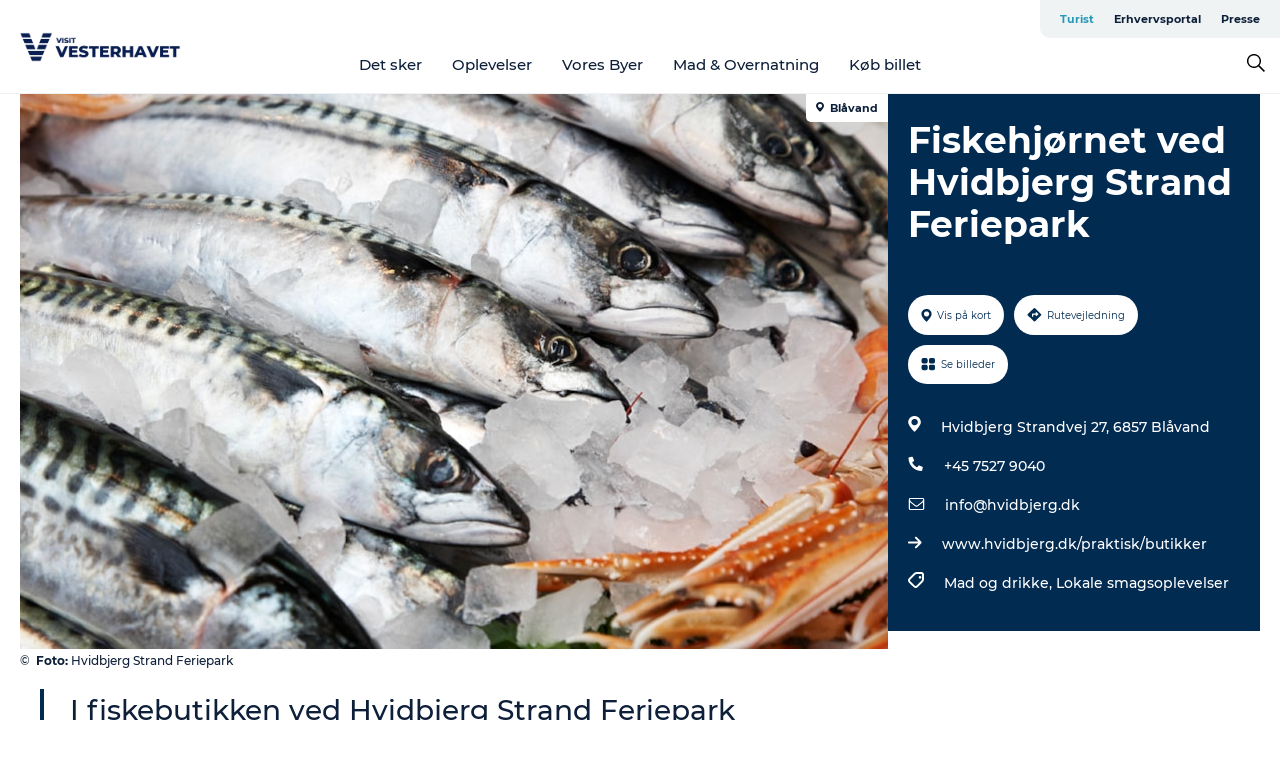

--- FILE ---
content_type: text/html; charset=utf-8
request_url: https://www.visitvesterhavet.dk/vesterhavet/vesterhavsferie/fiskehjoernet-ved-hvidbjerg-strand-feriepark-gdk609932
body_size: 30063
content:
<!DOCTYPE html><html lang="da" class=""><head><meta charSet="UTF-8"/><meta http-equiv="X-UA-Compatible" content="IE=edge"/><meta name="viewport" content="width=device-width, initial-scale=1.0, maximum-scale=1.0"/><title>Fiskehjørnet ved Hvidbjerg Strand Feriepark | Alt godt fra havet til grillen eller panden</title><meta name="title" content="Fiskehjørnet ved Hvidbjerg Strand Feriepark | Alt godt fra havet til grillen eller panden"/><meta name="description" content="Elsker du torsk? Eller er du mere til blæksprutter? Måske sild? Alle fisk og skaldyr bliver frisk leveret hver dag."/><meta name="keywords" content="https://files.guidedanmark.org/files/451/275190_Fiskehjrnet_ved_Hvidbjerg_Stran…"/><link rel="canonical" href="https://www.visitvesterhavet.dk/vesterhavet/vesterhavsferie/fiskehjoernet-ved-hvidbjerg-strand-feriepark-gdk609932"/><link rel="image_src" href="https://files.guidedanmark.org/files/451/275190_Fiskehjrnet_ved_Hvidbjerg_Strand_Feriepar.jpg"/><meta property="og:site_name" content="Visitvesterhavet"/><meta property="og:url" content="https://www.visitvesterhavet.dk/vesterhavet/vesterhavsferie/fiskehjoernet-ved-hvidbjerg-strand-feriepark-gdk609932"/><meta property="og:image" content="https://files.guidedanmark.org/files/451/275190_Fiskehjrnet_ved_Hvidbjerg_Strand_Feriepar.jpg"/><meta property="og:image:url" content="https://files.guidedanmark.org/files/451/275190_Fiskehjrnet_ved_Hvidbjerg_Strand_Feriepar.jpg"/><meta name="twitter:card" content="summary_large_image"/><meta name="twitter:title" content="Fiskehjørnet ved Hvidbjerg Strand Feriepark | Alt godt fra havet til grillen eller panden"/><meta name="twitter:description" content="Elsker du torsk? Eller er du mere til blæksprutter? Måske sild? Alle fisk og skaldyr bliver frisk leveret hver dag."/><meta name="twitter:url" content="https://www.visitvesterhavet.dk/vesterhavet/vesterhavsferie/fiskehjoernet-ved-hvidbjerg-strand-feriepark-gdk609932"/><meta name="twitter:image" content="https://files.guidedanmark.org/files/451/275190_Fiskehjrnet_ved_Hvidbjerg_Strand_Feriepar.jpg"/><script type="application/ld+json">{"@context":"https://schema.org","@graph":[{"@type":"Product","name":"Fiskehjørnet ved Hvidbjerg Strand Feriepark","address":{"@type":"PostalAddress","streetAddress":"Hvidbjerg Strandvej 27","postalCode":"6857"},"geo":{"@type":"GeoCoordinates","latitude":"55.556045","longitude":"8.135373"},"image":{"@type":"ImageObject","url":"https://files.guidedanmark.org/files/451/275190_Fiskehjrnet_ved_Hvidbjerg_Stran…"}}]}</script><meta name="google-site-verification" content="GdrUSWiTGnTksbk8vnPceERLhoILhb5VIBDsRzyb5Sk"/><meta name="google-site-verification" content="GdrUSWiTGnTksbk8vnPceERLhoILhb5VIBDsRzyb5Sk"/><meta name="geo" content="iorSycEaSC9iG9YoKH22odvnbEIWrK"/><script>dataLayer=[];</script><script class="google-tag-manager">
              (function(w,d,s,l,i){w[l]=w[l]||[];w[l].push({'gtm.start':
                new Date().getTime(),event:'gtm.js'});var f=d.getElementsByTagName(s)[0],
                j=d.createElement(s),dl=l!='dataLayer'?'&l='+l:'';j.async=true;j.src=
                'https://www.googletagmanager.com/gtm.js?id='+i+dl;f.parentNode.insertBefore(j,f);
              })(window,document,'script','dataLayer','GTM-TBZJ4TF');
                </script><script class="google-tag-manager">
          (function(w,d,s,l,i){w[l]=w[l]||[];w[l].push({'gtm.start':
            new Date().getTime(),event:'gtm.js'});var f=d.getElementsByTagName(s)[0],
            j=d.createElement(s),dl=l!='dataLayer'?'&l='+l:'';j.async=true;j.src=
            'https://www.googletagmanager.com/gtm.js?id='+i+dl;f.parentNode.insertBefore(j,f);
          })(window,document,'script','dataLayer','GTM-PFBDMCW');
            </script><script id="CookieConsent" src="https://policy.app.cookieinformation.com/uc.js" data-culture="DA" type="text/javascript" defer="" async=""></script><script src="https://www.google.com/recaptcha/api.js?render=re6LccalMaAAAAACiOr4-ImAZq4WhzEq76x2lMc825_site_key" async=""></script><link rel="icon" href="/sites/visitvesterhavet.com/files/icons/Vesterhav.ico" type="image/x-icon"/><meta name="next-head-count" content="28"/><link rel="preload" href="/_next/static/media/8858de35be6d63bd-s.p.ttf" as="font" type="font/ttf" crossorigin="anonymous" data-next-font="size-adjust"/><link rel="preload" href="/_next/static/media/ade88f670a4a93e2-s.p.woff2" as="font" type="font/woff2" crossorigin="anonymous" data-next-font="size-adjust"/><link rel="preload" href="/_next/static/media/7f4e2cacbacd7c77-s.p.woff" as="font" type="font/woff" crossorigin="anonymous" data-next-font="size-adjust"/><link rel="preload" href="/_next/static/media/fe6ff1c8e748122a-s.p.woff2" as="font" type="font/woff2" crossorigin="anonymous" data-next-font="size-adjust"/><link rel="preload" href="/_next/static/media/9671873632b769ea-s.p.woff2" as="font" type="font/woff2" crossorigin="anonymous" data-next-font="size-adjust"/><link rel="preload" href="/_next/static/media/0020fb129ebc950b-s.p.woff2" as="font" type="font/woff2" crossorigin="anonymous" data-next-font="size-adjust"/><link rel="preload" href="/_next/static/css/f9783be563079af7.css" as="style"/><link rel="stylesheet" href="/_next/static/css/f9783be563079af7.css" data-n-g=""/><noscript data-n-css=""></noscript><script defer="" nomodule="" src="/_next/static/chunks/polyfills-78c92fac7aa8fdd8.js"></script><script defer="" src="/_next/static/chunks/24434.2d78b39796aef039.js"></script><script defer="" src="/_next/static/chunks/90180.2cd874d1f8a55392.js"></script><script defer="" src="/_next/static/chunks/89311.d4a83a9b96968818.js"></script><script defer="" src="/_next/static/chunks/52576.7c1155037314c9e5.js"></script><script defer="" src="/_next/static/chunks/69305.95e9ec2f7430440a.js"></script><script defer="" src="/_next/static/chunks/16487.c8405206fde0bf11.js"></script><script defer="" src="/_next/static/chunks/61263.cd3f37a049f1982f.js"></script><script defer="" src="/_next/static/chunks/75fc9c18-295119e68f43c671.js"></script><script defer="" src="/_next/static/chunks/22135.5b23275e4359771f.js"></script><script defer="" src="/_next/static/chunks/88035.a55b00c408bb73af.js"></script><script defer="" src="/_next/static/chunks/77654.f3f2dda92b6acb47.js"></script><script defer="" src="/_next/static/chunks/33996.2229128561d62e70.js"></script><script defer="" src="/_next/static/chunks/38606.c791e11a42e15f83.js"></script><script defer="" src="/_next/static/chunks/73999.f214e8f8ebe5101d.js"></script><script defer="" src="/_next/static/chunks/66518.8241159cdeb0e19e.js"></script><script defer="" src="/_next/static/chunks/42911.663eb074ad65fed6.js"></script><script defer="" src="/_next/static/chunks/7969.600288e47a18f32f.js"></script><script defer="" src="/_next/static/chunks/6462.c12763e89d8a44ae.js"></script><script defer="" src="/_next/static/chunks/84041.d231d3637cdb2731.js"></script><script defer="" src="/_next/static/chunks/32299.3c4b62ae9e1c2bb9.js"></script><script src="/_next/static/chunks/webpack-63856f52277dde65.js" defer=""></script><script src="/_next/static/chunks/framework-f0918f007280e2a4.js" defer=""></script><script src="/_next/static/chunks/main-e4ec7a994fac8df8.js" defer=""></script><script src="/_next/static/chunks/pages/_app-dfcb281616405551.js" defer=""></script><script src="/_next/static/chunks/72776-dd4a5de0c04d1828.js" defer=""></script><script src="/_next/static/chunks/51294-05c6ba5fe17e3586.js" defer=""></script><script src="/_next/static/chunks/pages/drupal-f757f6edd3d96ab6.js" defer=""></script><script src="/_next/static/kcTTT74bUDEUWe3UTljfD/_buildManifest.js" defer=""></script><script src="/_next/static/kcTTT74bUDEUWe3UTljfD/_ssgManifest.js" defer=""></script><style data-styled="" data-styled-version="6.0.5">.Jnoio a{padding:6px;position:absolute;top:-40px;left:0px;color:#0d1f39;border-right:1px solid #95bed1;border-bottom:1px solid #95bed1;border-bottom-right-radius:8px;background:#2898b7;-webkit-transition:top 1s ease-out;transition:top 1s ease-out;z-index:100;}/*!sc*/
.Jnoio a:focus{position:absolute;left:0px;top:0px;-webkit-transition:top 0.1s ease-in;transition:top 0.1s ease-in;}/*!sc*/
@media (prefers-reduced-motion: reduce){.Jnoio a{transition-duration:0.001ms!important;}}/*!sc*/
@media print{.Jnoio{display:none;}}/*!sc*/
data-styled.g4[id="sc-521c778a-3"]{content:"Jnoio,"}/*!sc*/
.fnpHaN{background-color:#FFF;}/*!sc*/
data-styled.g12[id="sc-1c46d5dd-5"]{content:"fnpHaN,"}/*!sc*/
.ghIhri{width:100%;height:65px;background-color:#2898b7;display:flex;justify-content:center;align-content:center;align-items:center;}/*!sc*/
data-styled.g13[id="sc-1c46d5dd-6"]{content:"ghIhri,"}/*!sc*/
.kjVbdK{font-size:14px;font-weight:bold;line-height:18px;color:white;}/*!sc*/
data-styled.g14[id="sc-1c46d5dd-7"]{content:"kjVbdK,"}/*!sc*/
.iMgDDq{padding:0 7px;display:flex;justify-content:center;align-items:center;align-content:center;}/*!sc*/
.iMgDDq a{color:white;display:inline-block;padding:0 7px;}/*!sc*/
.iMgDDq svg path{fill:white;}/*!sc*/
.iMgDDq a[title="tiktok"]>svg{width:20px;height:20px;}/*!sc*/
.iMgDDq a[title="tiktok"]{padding-left:2px!important;}/*!sc*/
data-styled.g15[id="sc-1c46d5dd-8"]{content:"iMgDDq,"}/*!sc*/
.buaBos{border-top:2px solid rgb(231, 234, 236);padding:15px 0px;margin-top:40px;display:flex;align-items:center;align-content:center;font-size:14px;}/*!sc*/
@media (max-width: 47.9375em){.buaBos{font-size:12px;flex-direction:column;}}/*!sc*/
data-styled.g16[id="sc-1c46d5dd-9"]{content:"buaBos,"}/*!sc*/
.hzJzVu{display:flex;align-content:center;align-items:center;}/*!sc*/
@media (max-width: 47.9375em){.hzJzVu{margin:10px 0 20px;}}/*!sc*/
@media (min-width: 48em){.hzJzVu{margin:0 20px;flex:1;}}/*!sc*/
.hzJzVu a{cursor:pointer;margin:0 20px;color:#0d1f39;}/*!sc*/
.hzJzVu a:hover{color:#2898b7;}/*!sc*/
data-styled.g18[id="sc-1c46d5dd-11"]{content:"hzJzVu,"}/*!sc*/
.dTjGyd{padding:20px 0;}/*!sc*/
@media (max-width: 47.9375em){.dTjGyd{font-size:14px;}}/*!sc*/
data-styled.g19[id="sc-1c46d5dd-12"]{content:"dTjGyd,"}/*!sc*/
.ciIioz h2{font-size:14px;font-weight:700;margin-bottom:20px;}/*!sc*/
data-styled.g20[id="sc-1c46d5dd-13"]{content:"ciIioz,"}/*!sc*/
.ekbUAT{list-style:none;padding:0;}/*!sc*/
.ekbUAT li{margin:15px 0;}/*!sc*/
.ekbUAT a{color:#0d1f39;}/*!sc*/
.ekbUAT a:hover{color:#2898b7;}/*!sc*/
data-styled.g21[id="sc-1c46d5dd-14"]{content:"ekbUAT,"}/*!sc*/
.kKnrtv{position:relative;border-bottom:1px solid rgb(240, 241, 243);background-color:#FFF;width:100vw;top:0;transition:all 0.3s;}/*!sc*/
.kKnrtv >div{display:flex;align-items:center;height:100%;}/*!sc*/
.kKnrtv.sticky{position:fixed;z-index:20;}/*!sc*/
@media print{.kKnrtv.sticky{display:none;}}/*!sc*/
@media (max-width: 47.9375em){.kKnrtv{height:44px;}}/*!sc*/
data-styled.g37[id="sc-1c46d5dd-30"]{content:"kKnrtv,"}/*!sc*/
.jOAfxs{width:200px;padding:6px 20px;position:sticky;top:0;}/*!sc*/
.jOAfxs img{max-width:100%;max-height:50px;}/*!sc*/
data-styled.g38[id="sc-1c46d5dd-31"]{content:"jOAfxs,"}/*!sc*/
.dCvtcC{flex:1;display:flex;flex-direction:column;height:100%;}/*!sc*/
.dCvtcC a{text-decoration:none;color:#0d1f39;}/*!sc*/
.dCvtcC a:hover{color:#2898b7;}/*!sc*/
data-styled.g58[id="sc-1c46d5dd-51"]{content:"dCvtcC,"}/*!sc*/
.zGHOn{align-self:flex-end;border-bottom-left-radius:10px;background-color:#eff3f4;}/*!sc*/
.zGHOn ul{padding:0 10px;margin:0;}/*!sc*/
.zGHOn ul li{display:inline-block;list-style:none;}/*!sc*/
.zGHOn ul li.inactive >a{display:none;}/*!sc*/
.zGHOn ul li.active >a{color:#2898b7;}/*!sc*/
.zGHOn ul li a{display:block;font-size:11px;font-weight:bold;padding:12px 10px;}/*!sc*/
data-styled.g59[id="sc-1c46d5dd-52"]{content:"zGHOn,"}/*!sc*/
.dtQCPL{align-self:center;flex:1;display:flex;width:100%;position:relative;top:0;background-color:#FFF;}/*!sc*/
.dtQCPL ul{padding:0;}/*!sc*/
.dtQCPL ul.secondary-menu{flex:1;text-align:center;}/*!sc*/
.dtQCPL ul.search-menu{min-width:200px;text-align:right;}/*!sc*/
.dtQCPL ul li{display:inline-block;vertical-align:middle;list-style:none;padding:0 15px;}/*!sc*/
.dtQCPL ul li a{font-size:15px;padding:0;}/*!sc*/
.dtQCPL ul li.active >a{color:#2898b7;}/*!sc*/
data-styled.g60[id="sc-1c46d5dd-53"]{content:"dtQCPL,"}/*!sc*/
.bPiEZp{cursor:pointer;}/*!sc*/
.bPiEZp span{display:none;}/*!sc*/
data-styled.g68[id="sc-1c46d5dd-61"]{content:"bPiEZp,"}/*!sc*/
.jWQKaT{display:flex;justify-content:space-between;align-content:center;align-items:center;}/*!sc*/
.jWQKaT >div{margin:10px 0;}/*!sc*/
data-styled.g69[id="sc-1c46d5dd-62"]{content:"jWQKaT,"}/*!sc*/
html{line-height:1.15;-webkit-text-size-adjust:100%;}/*!sc*/
body{margin:0;}/*!sc*/
main{display:block;}/*!sc*/
h1{font-size:2em;margin:0.67em 0;}/*!sc*/
hr{box-sizing:content-box;height:0;overflow:visible;}/*!sc*/
pre{font-family:monospace,monospace;font-size:1em;}/*!sc*/
a{background-color:transparent;}/*!sc*/
abbr[title]{border-bottom:none;text-decoration:underline;text-decoration:underline dotted;}/*!sc*/
b,strong{font-weight:bolder;}/*!sc*/
code,kbd,samp{font-family:monospace,monospace;font-size:1em;}/*!sc*/
small{font-size:80%;}/*!sc*/
sub,sup{font-size:75%;line-height:0;position:relative;vertical-align:baseline;}/*!sc*/
sub{bottom:-0.25em;}/*!sc*/
sup{top:-0.5em;}/*!sc*/
img{border-style:none;}/*!sc*/
button,input,optgroup,select,textarea{font-family:inherit;font-size:100%;line-height:1.15;margin:0;}/*!sc*/
button,input{overflow:visible;}/*!sc*/
button,select{text-transform:none;}/*!sc*/
button,[type="button"],[type="reset"],[type="submit"]{-webkit-appearance:button;}/*!sc*/
button::-moz-focus-inner,[type="button"]::-moz-focus-inner,[type="reset"]::-moz-focus-inner,[type="submit"]::-moz-focus-inner{border-style:none;padding:0;}/*!sc*/
button:-moz-focusring,[type="button"]:-moz-focusring,[type="reset"]:-moz-focusring,[type="submit"]:-moz-focusring{outline:1px dotted ButtonText;}/*!sc*/
fieldset{padding:0.35em 0.75em 0.625em;}/*!sc*/
legend{box-sizing:border-box;color:inherit;display:table;max-width:100%;padding:0;white-space:normal;}/*!sc*/
progress{vertical-align:baseline;}/*!sc*/
textarea{overflow:auto;}/*!sc*/
[type="checkbox"],[type="radio"]{box-sizing:border-box;padding:0;}/*!sc*/
[type="number"]::-webkit-inner-spin-button,[type="number"]::-webkit-outer-spin-button{height:auto;}/*!sc*/
[type="search"]{-webkit-appearance:textfield;outline-offset:-2px;}/*!sc*/
[type="search"]::-webkit-search-decoration{-webkit-appearance:none;}/*!sc*/
::-webkit-file-upload-button{-webkit-appearance:button;font:inherit;}/*!sc*/
details{display:block;}/*!sc*/
summary{display:list-item;}/*!sc*/
template{display:none;}/*!sc*/
[hidden]{display:none;}/*!sc*/
data-styled.g70[id="sc-global-ecVvVt1"]{content:"sc-global-ecVvVt1,"}/*!sc*/
*{box-sizing:border-box;}/*!sc*/
*:before,*:after{box-sizing:border-box;}/*!sc*/
body{font-family:'Montserrat',Verdana,Arial,sans-serif;color:#0d1f39;background-color:#FFF;line-height:1.3;font-weight:500;width:100%;max-width:100vw;overflow-x:hidden;}/*!sc*/
body.freeze-scroll{overflow:hidden;}/*!sc*/
@media (max-width: 47.9375em){body{margin-top:44px;}}/*!sc*/
p:last-child{margin-top:0;}/*!sc*/
img{display:block;max-width:100%;height:auto;}/*!sc*/
.text-container a{text-decoration:underline;}/*!sc*/
a{text-decoration:none;color:#2898b7;transition:all 0.3s;}/*!sc*/
a:hover{color:#2898b7;}/*!sc*/
a.link-icon:before{content:"";display:inline-block;width:18px;height:18px;background-size:100%;background-color:#2898b7;background-position:center;background-repeat:no-repeat;margin-right:4px;position:relative;}/*!sc*/
a.link-icon.link-internal:before{top:4px;background-image:url(/static/images/svg/internalLinkMask.svg);}/*!sc*/
a.link-icon.link-mailto:before,a.link-icon.link-external:before{background-image:url(/static/images/svg/linkoutMaskWhite.svg);}/*!sc*/
.paragraph{margin-top:40px;margin-bottom:40px;}/*!sc*/
.paragraph:first-child{margin-top:0;}/*!sc*/
.text-align-right{text-align:right;}/*!sc*/
.text-align-left{text-align:left;}/*!sc*/
.text-align-center{text-align:center;}/*!sc*/
.text-align-justify{text-align:justify;}/*!sc*/
.txt-size-regular{font-weight:400;}/*!sc*/
.txt-size-medium{font-weight:500;}/*!sc*/
.txt-size-bold{font-weight:600;}/*!sc*/
.txt-size-semi-bold{font-weight:700;}/*!sc*/
@keyframes menuOpen{from{height:0px;}to{height:calc(100vh - 100%);}}/*!sc*/
@keyframes highlight{from{background-color:rgba(0,0,0,0.1);}to{background-color:rgba(0,0,0,0);}}/*!sc*/
@media (max-width: 47.9375em){.paragraph.paragraph--columns-2 .paragraph.paragraph--highlight-image,.paragraph.paragraph--columns-3 .paragraph.paragraph--highlight-image{margin-left:-20px;margin-right:-20px;}}/*!sc*/
data-styled.g71[id="sc-global-kxOjPr1"]{content:"sc-global-kxOjPr1,"}/*!sc*/
.jBVDfF{position:fixed;font-size:1px;color:#fff;width:1px;height:1px;overflow:hidden;top:-1px;left:-1px;z-index:99999;}/*!sc*/
data-styled.g72[id="sc-6945e261-0"]{content:"jBVDfF,"}/*!sc*/
.camETg{display:inline-block;width:40px;height:40px;background-size:cover;background-position:center;border-radius:50%;margin-bottom:10px;}/*!sc*/
@media (min-width: 48em){.camETg{margin-bottom:0;margin-right:20px;}}/*!sc*/
.camETg.small{width:16px;height:16px;margin-right:10px;}/*!sc*/
data-styled.g281[id="sc-d279e38c-29"]{content:"camETg,"}/*!sc*/
.enWcTi{padding:14px 15px;cursor:pointer;border:1px solid rgb(225, 226, 227);background-color:rgb(234, 236, 238);display:flex;align-content:center;align-items:center;width:100%;}/*!sc*/
@media (min-width: 48em){.enWcTi{width:30%;}}/*!sc*/
.enWcTi .language-name{flex:1;}/*!sc*/
.enWcTi:after{height:11px;width:11px;border-top:1px solid rgb(193, 196, 199);border-right:1px solid rgb(193, 196, 199);transform:rotate(45deg);content:"";display:block;}/*!sc*/
data-styled.g283[id="sc-d279e38c-31"]{content:"enWcTi,"}/*!sc*/
.gEMIVp{position:relative;padding-left:20px;padding-right:20px;}/*!sc*/
.gEMIVp.xs-1{width:8.33333%;min-width:8.33333%;}/*!sc*/
.gEMIVp.xs-2{width:16.66667%;min-width:16.66667%;}/*!sc*/
.gEMIVp.xs-3{width:25.00000%;min-width:25.00000%;}/*!sc*/
.gEMIVp.xs-4{width:33.33333%;min-width:33.33333%;}/*!sc*/
.gEMIVp.xs-5{width:41.66667%;min-width:41.66667%;}/*!sc*/
.gEMIVp.xs-6{width:50.00000%;min-width:50.00000%;}/*!sc*/
.gEMIVp.xs-7{width:58.33333%;min-width:58.33333%;}/*!sc*/
.gEMIVp.xs-8{width:66.66667%;min-width:66.66667%;}/*!sc*/
.gEMIVp.xs-9{width:75.00000%;min-width:75.00000%;}/*!sc*/
.gEMIVp.xs-10{width:83.33333%;min-width:83.33333%;}/*!sc*/
.gEMIVp.xs-11{width:91.66667%;min-width:91.66667%;}/*!sc*/
.gEMIVp.xs-12{width:100.00000%;min-width:100.00000%;}/*!sc*/
@media (min-width: 23.5em){.gEMIVp.sm-1{width:8.33333%;min-width:8.33333%;}.gEMIVp.sm-2{width:16.66667%;min-width:16.66667%;}.gEMIVp.sm-3{width:25.00000%;min-width:25.00000%;}.gEMIVp.sm-4{width:33.33333%;min-width:33.33333%;}.gEMIVp.sm-5{width:41.66667%;min-width:41.66667%;}.gEMIVp.sm-6{width:50.00000%;min-width:50.00000%;}.gEMIVp.sm-7{width:58.33333%;min-width:58.33333%;}.gEMIVp.sm-8{width:66.66667%;min-width:66.66667%;}.gEMIVp.sm-9{width:75.00000%;min-width:75.00000%;}.gEMIVp.sm-10{width:83.33333%;min-width:83.33333%;}.gEMIVp.sm-11{width:91.66667%;min-width:91.66667%;}.gEMIVp.sm-12{width:100.00000%;min-width:100.00000%;}}/*!sc*/
@media (min-width: 48em){.gEMIVp.md-1{width:8.33333%;min-width:8.33333%;}.gEMIVp.md-2{width:16.66667%;min-width:16.66667%;}.gEMIVp.md-3{width:25.00000%;min-width:25.00000%;}.gEMIVp.md-4{width:33.33333%;min-width:33.33333%;}.gEMIVp.md-5{width:41.66667%;min-width:41.66667%;}.gEMIVp.md-6{width:50.00000%;min-width:50.00000%;}.gEMIVp.md-7{width:58.33333%;min-width:58.33333%;}.gEMIVp.md-8{width:66.66667%;min-width:66.66667%;}.gEMIVp.md-9{width:75.00000%;min-width:75.00000%;}.gEMIVp.md-10{width:83.33333%;min-width:83.33333%;}.gEMIVp.md-11{width:91.66667%;min-width:91.66667%;}.gEMIVp.md-12{width:100.00000%;min-width:100.00000%;}}/*!sc*/
@media (min-width: 64em){.gEMIVp.lg-1{width:8.33333%;min-width:8.33333%;}.gEMIVp.lg-2{width:16.66667%;min-width:16.66667%;}.gEMIVp.lg-3{width:25.00000%;min-width:25.00000%;}.gEMIVp.lg-4{width:33.33333%;min-width:33.33333%;}.gEMIVp.lg-5{width:41.66667%;min-width:41.66667%;}.gEMIVp.lg-6{width:50.00000%;min-width:50.00000%;}.gEMIVp.lg-7{width:58.33333%;min-width:58.33333%;}.gEMIVp.lg-8{width:66.66667%;min-width:66.66667%;}.gEMIVp.lg-9{width:75.00000%;min-width:75.00000%;}.gEMIVp.lg-10{width:83.33333%;min-width:83.33333%;}.gEMIVp.lg-11{width:91.66667%;min-width:91.66667%;}.gEMIVp.lg-12{width:100.00000%;min-width:100.00000%;}}/*!sc*/
@media (min-width: 82.5em){.gEMIVp.xl-1{width:8.33333%;min-width:8.33333%;}.gEMIVp.xl-2{width:16.66667%;min-width:16.66667%;}.gEMIVp.xl-3{width:25.00000%;min-width:25.00000%;}.gEMIVp.xl-4{width:33.33333%;min-width:33.33333%;}.gEMIVp.xl-5{width:41.66667%;min-width:41.66667%;}.gEMIVp.xl-6{width:50.00000%;min-width:50.00000%;}.gEMIVp.xl-7{width:58.33333%;min-width:58.33333%;}.gEMIVp.xl-8{width:66.66667%;min-width:66.66667%;}.gEMIVp.xl-9{width:75.00000%;min-width:75.00000%;}.gEMIVp.xl-10{width:83.33333%;min-width:83.33333%;}.gEMIVp.xl-11{width:91.66667%;min-width:91.66667%;}.gEMIVp.xl-12{width:100.00000%;min-width:100.00000%;}}/*!sc*/
data-styled.g328[id="sc-bb566763-28"]{content:"gEMIVp,"}/*!sc*/
.hPpxAZ{width:100%;max-width:100%;margin-right:auto;margin-left:auto;padding-left:1.25em;padding-right:1.25em;transition:all 0.3s;}/*!sc*/
@media (min-width: 23.5em){.hPpxAZ{width:100%;}}/*!sc*/
@media (min-width: 48em){.hPpxAZ{width:46.75em;}}/*!sc*/
@media (min-width: 64em){.hPpxAZ{width:61.5em;}}/*!sc*/
@media (min-width: 82.5em){.hPpxAZ{width:80em;}}/*!sc*/
data-styled.g329[id="sc-bb566763-29"]{content:"hPpxAZ,"}/*!sc*/
.kLBSZd{max-width:1450px;margin-right:auto;margin-left:auto;padding-left:1.25em;padding-right:1.25em;transition:all 0.3s;}/*!sc*/
.kLBSZd.no-padding{padding:0;}/*!sc*/
data-styled.g339[id="sc-bb566763-39"]{content:"kLBSZd,"}/*!sc*/
.cBBUa-D{display:flex;flex-direction:row;flex-wrap:wrap;margin-left:-20px;margin-right:-20px;min-width:100%;}/*!sc*/
data-styled.g374[id="sc-bb566763-74"]{content:"cBBUa-D,"}/*!sc*/
.bAZmJe{max-width:800px;margin-right:auto;margin-left:auto;padding-left:1.25em;padding-right:1.25em;}/*!sc*/
.bAZmJe.text-left{margin-left:0;padding-left:0;text-align:left;}/*!sc*/
.bAZmJe.text-right{margin-right:0;padding-right:0;text-align:right;}/*!sc*/
.bAZmJe.text-center{text-align:center;}/*!sc*/
.bAZmJe h1{font-weight:900;font-size:40px;letter-spacing:-0.5px;}/*!sc*/
@media (max-width: 47.9375em){.bAZmJe h1{font-size:26px;}}/*!sc*/
.bAZmJe h2{font-weight:700;font-size:25px;letter-spacing:-0.5px;}/*!sc*/
@media (max-width: 47.9375em){.bAZmJe h2{font-size:19px;}}/*!sc*/
.bAZmJe h3,.bAZmJe h4{font-weight:700;font-size:18px;letter-spacing:-0.5px;}/*!sc*/
@media (max-width: 47.9375em){.bAZmJe h3,.bAZmJe h4{font-size:16px;}}/*!sc*/
data-styled.g390[id="sc-bb566763-90"]{content:"bAZmJe,"}/*!sc*/
@media (max-width: 47.9375em){.bPGLSi{padding-left:0;padding-right:0;}}/*!sc*/
data-styled.g459[id="sc-f8176ca3-0"]{content:"bPGLSi,"}/*!sc*/
.igLRvm{padding-bottom:2.5em;}/*!sc*/
.igLRvm .padding-0{padding:0;}/*!sc*/
@media (max-width: 63.9375em){.igLRvm{margin-top:55px;}}/*!sc*/
data-styled.g460[id="sc-f8176ca3-1"]{content:"igLRvm,"}/*!sc*/
.iaWucu{width:70%;display:flex;}/*!sc*/
@media (max-width: 63.9375em){.iaWucu{width:65%;}}/*!sc*/
@media (max-width: 47.9375em){.iaWucu{width:100%;}}/*!sc*/
data-styled.g461[id="sc-f8176ca3-2"]{content:"iaWucu,"}/*!sc*/
@media (max-width: 47.9375em){.hiHBVT{width:100%;}}/*!sc*/
data-styled.g462[id="sc-f8176ca3-3"]{content:"hiHBVT,"}/*!sc*/
@media (max-width: 47.9375em){.dTQpbO{padding-left:0;padding-right:0;}}/*!sc*/
data-styled.g463[id="sc-f8176ca3-4"]{content:"dTQpbO,"}/*!sc*/
.kTabag{width:70%;height:555px;min-height:555px;position:relative;float:left;margin-bottom:40px;}/*!sc*/
@media (max-width: 63.9375em){.kTabag{width:65%;}}/*!sc*/
@media (max-width: 47.9375em){.kTabag{width:100%;height:210px;min-height:210px;margin-bottom:0;float:none;}}/*!sc*/
data-styled.g464[id="sc-f8176ca3-5"]{content:"kTabag,"}/*!sc*/
.eymwOi{height:100%;width:100%;position:relative;}/*!sc*/
.eymwOi img{width:100%;height:100%;object-fit:cover;}/*!sc*/
.eymwOi span{z-index:1;position:absolute;top:0;left:0;background:#a3eabf;color:#07203b;padding:11px 10px;border-radius:0 0 5px 0;font-size:10px;font-weight:bold;line-height:11px;}/*!sc*/
data-styled.g465[id="sc-f8176ca3-6"]{content:"eymwOi,"}/*!sc*/
.kKgnec{width:30%;background-color:#022b52;padding:25px 35px 20px 35px;color:#ffffff;float:right;position:relative;}/*!sc*/
@media (max-width: 82.4375em){.kKgnec{padding:25px 20px 20px 20px;}}/*!sc*/
@media (max-width: 63.9375em){.kKgnec{width:35%;}}/*!sc*/
@media (max-width: 47.9375em){.kKgnec{width:100%;float:none;position:inherit;text-align:center;padding:50px 20px 20px 20px;}}/*!sc*/
data-styled.g467[id="sc-f8176ca3-8"]{content:"kKgnec,"}/*!sc*/
.iVLTu{position:sticky;top:55px;padding:30px 35px 35px 35px;}/*!sc*/
@media (max-width: 82.4375em){.iVLTu{padding:30px 20px 35px 20px;}}/*!sc*/
@media (max-width: 63.9375em){.iVLTu{width:35%;}}/*!sc*/
@media (max-width: 47.9375em){.iVLTu{width:100%;position:inherit;padding:30px 20px 30px 20px;}}/*!sc*/
data-styled.g468[id="sc-f8176ca3-9"]{content:"iVLTu,"}/*!sc*/
.kGVlIW{font-size:36px;line-height:42px;margin:0;}/*!sc*/
@media (max-width: 47.9375em){.kGVlIW{font-size:26px;line-height:32px;}}/*!sc*/
data-styled.g472[id="sc-f8176ca3-13"]{content:"kGVlIW,"}/*!sc*/
.julIoh{display:flex;flex-wrap:wrap;justify-content:flex-start;margin:0 0 20px 0;}/*!sc*/
@media (max-width: 23.4375em){.julIoh{width:100%;justify-content:space-around;margin:0 -10px 20px -10px;width:auto;}}/*!sc*/
data-styled.g473[id="sc-f8176ca3-14"]{content:"julIoh,"}/*!sc*/
.fefxPf{padding:30px 0 0 0;}/*!sc*/
.fefxPf:empty{padding:0;}/*!sc*/
.fefxPf button{margin:0 0 20px 0!important;}/*!sc*/
.fefxPf a:last-child button{margin-bottom:0px!important;}/*!sc*/
data-styled.g474[id="sc-f8176ca3-15"]{content:"fefxPf,"}/*!sc*/
.gtssAg{cursor:pointer;display:flex;justify-content:center;align-items:center;border:none;color:#022b52;}/*!sc*/
.gtssAg:last-of-type{margin:0 0 10px 0;}/*!sc*/
data-styled.g475[id="sc-f8176ca3-16"]{content:"gtssAg,"}/*!sc*/
.hiXYwN{border-radius:35px;background:#ffffff;margin:0 10px 10px 0;padding:0;}/*!sc*/
.hiXYwN svg{margin:0 5px 0 0;}/*!sc*/
.hiXYwN svg path{fill:#022b52;}/*!sc*/
.hiXYwN .btn-round-content{padding:13px;margin:0;color:inherit;font-size:10px;line-height:11px;display:flex;justify-content:center;align-items:center;}/*!sc*/
@media (max-width: 23.4375em){.hiXYwN{margin:0 0 10px 0;}.hiXYwN .btn-round-content{padding:13px 10px;}}/*!sc*/
data-styled.g476[id="sc-f8176ca3-17"]{content:"hiXYwN,"}/*!sc*/
.kIlebw{z-index:9;position:relative;}/*!sc*/
.kIlebw.no-image{margin-top:0;}/*!sc*/
data-styled.g478[id="sc-f8176ca3-19"]{content:"kIlebw,"}/*!sc*/
.byCEMc{padding:0 40px 0 30px;font-size:28px;line-height:42px;text-align:left;margin-bottom:50px;position:relative;}/*!sc*/
.byCEMc:before{content:" ";position:absolute;left:0;height:100%;width:4px;background-color:#022b52;}/*!sc*/
@media (max-width: 47.9375em){.byCEMc{font-size:18px;line-height:30px;margin-bottom:0;}}/*!sc*/
data-styled.g479[id="sc-f8176ca3-20"]{content:"byCEMc,"}/*!sc*/
.jiBwhG{font-size:18px;line-height:28px;margin-top:15px;margin-bottom:25px;word-break:break-word;}/*!sc*/
@media (max-width: 47.9375em){.jiBwhG{font-size:16px;line-height:26px;}}/*!sc*/
.jiBwhG a{word-break:break-word;}/*!sc*/
.jiBwhG h1,.jiBwhG h2,.jiBwhG h3,.jiBwhG h4{margin:23px 0 10px 0;}/*!sc*/
.jiBwhG h2{font-size:21px;line-height:25px;}/*!sc*/
.jiBwhG p{margin:0 0 18px 0;}/*!sc*/
@media (max-width: 47.9375em){.jiBwhG p{margin:0 0 16px 0;}}/*!sc*/
data-styled.g480[id="sc-f8176ca3-21"]{content:"jiBwhG,"}/*!sc*/
.fuXQAW{font-size:12px;line-height:13px;margin:5px 0 0 0;}/*!sc*/
.fuXQAW span{font-weight:bold;}/*!sc*/
@media (max-width: 47.9375em){.fuXQAW{color:#aabccd;text-align:center;background-color:#022b52;margin:0;padding:5px 0 0 0;}}/*!sc*/
data-styled.g481[id="sc-f8176ca3-22"]{content:"fuXQAW,"}/*!sc*/
</style></head><body><div id="__next"><main class="__className_9cab95"><div class="sc-6945e261-0 jBVDfF"> </div><div class="sc-521c778a-3 Jnoio"><a href="#maincontent">Gå til indhold</a></div><div id="sticky-header-wrap" class="sc-1c46d5dd-30 kKnrtv"><div class="sc-bb566763-39 kLBSZd no-padding container"><div class="sc-1c46d5dd-31 jOAfxs"><a class="link-internal" title="Gå tilbage til forsiden" href="/"><img alt="Visitvesterhavet " width="160" height="31" src="/sites/visitvesterhavet.com/files/2022-02/Logo-visitvestkysten_blaa1600x300_Tegnebr%C3%A6t%201_0.png" fetchpriority="auto" loading="lazy"/></a></div><div class="sc-1c46d5dd-51 dCvtcC"><div class="sc-1c46d5dd-52 zGHOn"><ul class="menu primary-menu"><li class="active"><a class="link-internal" href="/visit-vesterhavet">Turist</a></li><li class=""><a class="link-internal" href="/erhvervsside">Erhvervsportal</a></li><li class=""><a class="link-internal" href="/presse">Presse</a></li></ul></div><div class="sc-1c46d5dd-53 dtQCPL"><ul class="menu secondary-menu"><li class=""><a class="link-external" target="_blank" rel="noopener" href="https://www.visitvesterhavet.dk/explore/begivenheder-cid58/begivenheder-cid59">Det sker</a></li><li class=""><a class="link-internal" href="/vesterhavet/oplevelser/udforsk-de-mange-oplevelser-ved-vesterhavet">Oplevelser</a></li><li class=""><a class="link-internal" href="/byerne-ved-Vesterhavet">Vores Byer</a></li><li class=""><a class="link-internal" href="/vesterhavet/mad-overnatning">Mad &amp; Overnatning</a></li><li class=""><a class="link-external" target="_blank" rel="noopener" href="https://visitvesterhavet.billetexpressen.dk/">Køb billet</a></li></ul><ul class="menu search-menu"><li><a tabindex="0" class="sc-1c46d5dd-61 bPiEZp"><svg xmlns="http://www.w3.org/2000/svg" version="1.1" viewBox="0 0 18.508 18.508" width="18"><path d="M 12.264 2.111 C 10.856 0.704 9.164 0 7.188 0 C 5.21 0 3.518 0.704 2.11 2.111 C 0.704 3.52 0 5.211 0 7.187 c 0 1.977 0.704 3.67 2.111 5.077 c 1.408 1.407 3.1 2.111 5.076 2.111 c 1.708 0 3.22 -0.54 4.538 -1.617 l 5.705 5.75 l 1.078 -1.078 l -5.75 -5.705 c 1.078 -1.318 1.617 -2.83 1.617 -4.537 c 0 -1.977 -0.704 -3.67 -2.111 -5.077 Z m -9.12 1.034 C 4.254 2.007 5.6 1.437 7.188 1.437 c 1.588 0 2.943 0.562 4.066 1.685 c 1.123 1.123 1.684 2.478 1.684 4.066 c 0 1.587 -0.561 2.942 -1.684 4.065 c -1.123 1.123 -2.478 1.684 -4.066 1.684 c -1.587 0 -2.942 -0.561 -4.065 -1.684 C 2 10.13 1.437 8.775 1.437 7.187 c 0 -1.587 0.57 -2.934 1.708 -4.042 Z" fill-rule="evenodd" stroke="none" stroke-width="1"></path></svg><span>Søg</span></a></li></ul></div></div></div></div><div class="sc-bb566763-39 kLBSZd container"><div class="sc-1c46d5dd-62 jWQKaT"></div></div><div id="maincontent"><div class="sc-f8176ca3-1 igLRvm" lang="da"><div class="sc-bb566763-39 kLBSZd sc-f8176ca3-0 bPGLSi container"><div class="sc-f8176ca3-5 kTabag"><div class="sc-f8176ca3-6 eymwOi"><img src="https://gdkfiles.visitdenmark.com/files/451/275190_Fiskehjrnet_ved_Hvidbjerg_Strand_Feriepar.jpg?width=987" fetchpriority="auto" loading="lazy" layout="fill"/></div><div class="sc-f8176ca3-22 fuXQAW">© <!-- -->  <span>Foto<!-- -->:</span> </div></div><div class="sc-f8176ca3-8 kKgnec"><h1 class="sc-f8176ca3-13 kGVlIW">Fiskehjørnet ved Hvidbjerg Strand Feriepark</h1></div><div top="55" class="sc-f8176ca3-8 sc-f8176ca3-9 kKgnec iVLTu"><div class="sc-f8176ca3-14 julIoh"><button class="sc-f8176ca3-16 sc-f8176ca3-17 gtssAg hiXYwN"><div class="btn-round-content"><svg width="15" height="14" viewBox="0 0 15 15" version="1.1" xmlns="http://www.w3.org/2000/svg" xmlns:xlink="http://www.w3.org/1999/xlink"><title>Shape</title><g id="Symbols" stroke="none" stroke-width="1" fill="none" fill-rule="evenodd"><g id="GDK/Mobile/Directions-(Mobile)" transform="translate(-14.000000, -13.000000)" fill="#022B52" fill-rule="nonzero"><path d="M28.5877043,19.569089 L22.0883815,13.264374 C21.7250022,12.9118753 21.1355268,12.9118753 20.7718572,13.264374 L14.2725345,19.569089 C13.9091552,19.9218692 13.9091552,20.4934126 14.2725345,20.8461929 L20.7718572,27.1509078 C21.1352365,27.5036881 21.724712,27.5036881 22.0883815,27.1509078 L28.5877043,20.8461929 C28.9510836,20.4934126 28.9510836,19.9218692 28.5877043,19.569089 Z M25.6032246,19.7142386 L23.2241565,21.9161263 C23.0795082,22.0501149 22.8447373,21.9472865 22.8447373,21.7495613 L22.8447373,20.2275308 L20.1325827,20.2275308 L20.1325827,22.0404836 C20.1325827,22.1656906 20.0314419,22.2671026 19.9065698,22.2671026 L19.0025182,22.2671026 C18.8776461,22.2671026 18.7765053,22.1656906 18.7765053,22.0404836 L18.7765053,19.7742927 C18.7765053,19.2737478 19.1813509,18.8678163 19.6805569,18.8678163 L22.8447373,18.8678163 L22.8447373,17.3457859 C22.8447373,17.148344 23.0792257,17.0452323 23.2241565,17.1792208 L25.6032246,19.3811086 C25.7001276,19.4709064 25.7001276,19.6244408 25.6032246,19.7142386 Z" id="Shape"></path></g></g></svg>Rutevejledning</div></button><button class="sc-f8176ca3-16 sc-f8176ca3-17 gtssAg hiXYwN"><div class="btn-round-content"><svg width="15" height="13" viewBox="0 0 15 14" version="1.1" xmlns="http://www.w3.org/2000/svg" xmlns:xlink="http://www.w3.org/1999/xlink"><title>Group 2</title><g id="Symbols" stroke="none" stroke-width="1" fill="none" fill-rule="evenodd"><g id="GDK/Mobile/Gallery-(Mobile)" transform="translate(-14.000000, -13.000000)" fill="#022B52"><g id="Group-2" transform="translate(14.000000, 13.000000)"><rect id="Rectangle" x="7.93025955" y="0" width="6.5912621" height="5.96670935" rx="2"></rect><rect id="Rectangle-Copy-8" x="7.93025955" y="7.17883056" width="6.5912621" height="5.96670935" rx="2"></rect><rect id="Rectangle-Copy-7" x="0" y="0" width="6.5912621" height="5.96670935" rx="2"></rect><rect id="Rectangle-Copy-9" x="0" y="7.17883056" width="6.5912621" height="5.96670935" rx="2"></rect></g></g></g></svg>Se billeder</div></button></div><div class="sc-f8176ca3-15 fefxPf"></div></div><div class="sc-f8176ca3-2 iaWucu"><div class="sc-bb566763-29 hPpxAZ sc-f8176ca3-3 hiHBVT container"><div class="sc-f8176ca3-19 kIlebw"><div class="sc-f8176ca3-20 byCEMc"><div><p>I fiskebutikken ved Hvidbjerg Strand Feriepark finder du alt godt fra havet til grillen eller panden. Elsker du torsk? Eller er du mere til blæksprutter? Måske sild? Alle fisk og skaldyr bliver frisk leveret hver dag.</p></div></div><div class="sc-bb566763-90 bAZmJe sc-f8176ca3-4 dTQpbO text-container"><div class="sc-f8176ca3-21 jiBwhG"><div><p>Fiskebutikken holder åben i højsæsonen, hvor man vil kunne købe alt i fersk fisk, delikatesser og røgvarer. Fiskehjørnet byder også på enkelte lækre retter, som kan nydes ved bordene udenfor eller som Take Away.</p></div></div></div></div></div></div></div><span style="display:none"><img src="https://www.guidedanmark.org/Stats/Register?p=609932&amp;c=493" alt=""/></span></div></div><div class="sc-1c46d5dd-5 fnpHaN"><div class="sc-1c46d5dd-6 ghIhri"><h2 class="sc-1c46d5dd-7 kjVbdK">Social Media<!-- -->:</h2><div class="sc-1c46d5dd-8 iMgDDq"><a class="link-external" target="_blank" title="facebook" rel="noopener" href="https://www.facebook.com/visitvesterhavet/"><svg xmlns="http://www.w3.org/2000/svg" version="1.1" viewBox="0 0 8 18" width="8"><path d="M8 5.82H5.277V3.94c0-.716.425-.895.766-.895h1.872V0H5.277C2.383 0 1.702 2.328 1.702 3.761v2.06H0v3.134h1.702V18h3.575V8.955H7.66L8 5.821z"></path></svg></a><a class="link-external" target="_blank" title="instagram" rel="noopener" href="https://www.instagram.com/visitvesterhavet/"><svg xmlns="http://www.w3.org/2000/svg" version="1.1" viewBox="0 0 20.955 20.955" width="20"><path fill-rule="evenodd" stroke="none" stroke-width="1" d="M19.013 14.768c-.068 1.038-.203 1.58-.339 1.964-.203.452-.384.858-.79 1.174-.384.384-.723.587-1.174.79-.384.136-.926.34-1.965.34-1.106.067-1.445.067-4.268.067-2.822 0-3.138 0-4.267-.068-1.039-.067-1.581-.203-1.965-.338-.451-.204-.858-.384-1.174-.79-.384-.385-.587-.723-.79-1.175-.136-.384-.34-.926-.34-1.964-.067-1.107-.067-1.445-.067-4.268 0-2.823 0-3.139.068-4.268.068-1.038.203-1.58.339-1.964.203-.452.384-.858.79-1.175.384-.383.723-.587 1.174-.79a5.484 5.484 0 0 1 1.965-.339c1.129-.067 1.467-.067 4.267-.067 2.823 0 3.14 0 4.268.067 1.039.068 1.58.204 1.965.339.451.203.858.384 1.174.79.384.384.587.723.79 1.175.136.384.339.926.339 1.964.068 1.107.068 1.445.068 4.268 0 2.823 0 3.138-.068 4.268m1.874-8.626c.068 1.129.068 1.513.068 4.335 0 2.823 0 3.23-.136 4.403 0 1.107-.203 1.897-.451 2.552-.249.655-.588 1.31-1.174 1.83-.588.518-1.175.902-1.83 1.173-.654.18-1.422.384-2.551.452-1.13.068-1.445.068-4.336.068-2.89 0-3.229 0-4.335-.136-1.107 0-1.897-.203-2.552-.451a4.953 4.953 0 0 1-1.829-1.174 4.408 4.408 0 0 1-1.242-1.83c-.248-.654-.384-1.422-.451-2.551C0 13.683 0 13.277 0 10.477c0-2.8 0-3.206.09-4.335 0-1.107.181-1.897.452-2.552.316-.655.655-1.242 1.242-1.896A4.999 4.999 0 0 1 3.613.519C4.268.271 5.058.135 6.165.068 7.27 0 7.677 0 10.477 0c2.823 0 3.23 0 4.404.135 1.106 0 1.896.204 2.551.452a4.946 4.946 0 0 1 1.83 1.174c.586.52.903 1.107 1.173 1.83.181.654.384 1.422.452 2.55zM10.5 14.014c-1.941 0-3.559-1.618-3.559-3.56 0-1.94 1.618-3.558 3.559-3.558s3.559 1.618 3.559 3.559c0 1.94-1.595 3.559-3.559 3.559zm0-9.06a5.513 5.513 0 0 0-5.5 5.5c0 3.028 2.473 5.5 5.5 5.5s5.5-2.472 5.5-5.5c0-3.027-2.473-5.5-5.5-5.5zm5.5-1c-.527 0-1 .473-1 1 0 .528.473 1 1 1s1-.417 1-1c0-.581-.473-1-1-1z"></path></svg></a></div></div><div class="sc-bb566763-29 hPpxAZ container"><div class="sc-1c46d5dd-12 dTjGyd"><div class="sc-bb566763-74 cBBUa-D"><div class="sc-bb566763-28 gEMIVp xs-6 md-3"><div class="sc-1c46d5dd-13 ciIioz"><h2>Turistinformation</h2></div><ul class="sc-1c46d5dd-14 ekbUAT"><li><a class="link-external" target="_blank" title="Søg" rel="noopener" href="https://www.visitvesterhavet.dk/search?q=">Søg</a></li><li><a class="link-internal" title="Praktisk information" href="/vesterhavet/information/ofte-stillede-spoergsmaal-omkring-omraadet">Praktisk information</a></li><li><a class="link-internal" title="Turistinformation " href="/vesterhavet/information/turistinformation-vesterhavet">Turistinformation </a></li><li><a class="link-external" target="_blank" title="Læs VisitVesterhavet 2025 Guide" rel="noopener" href="https://www.paperturn-view.com/visitvesterhavet/visit-vesterhavet-guide-2025?pid=ODg8863180&amp;v=2">Læs VisitVesterhavet 2025 Guide</a></li><li><a class="link-internal" title="Oversigt: Digital Gæsteservice " href="/vesterhavet/information/oversigt-digital-gaesteservice">Oversigt: Digital Gæsteservice </a></li></ul></div><div class="sc-bb566763-28 gEMIVp xs-6 md-3"><div class="sc-1c46d5dd-13 ciIioz"><h2>Andre sider</h2></div><ul class="sc-1c46d5dd-14 ekbUAT"><li><a class="link-internal" title="Ledige stillinger" href="/ledige-jobs">Ledige stillinger</a></li><li><a class="link-internal" title="Web tilgængelighed " href="/was">Web tilgængelighed </a></li><li><a class="link-external" target="_blank" title="AI policy " rel="noopener" href="https://www.visitvesterhavet.dk/sites/visitvesterhavet.com/files/2025-07/AI%20Politik%20for%20Destination%20Vesterhavet.pdf">AI policy </a></li></ul></div><div class="sc-bb566763-28 gEMIVp xs-6 md-3"><div class="sc-1c46d5dd-13 ciIioz"><h2>Erhverv</h2></div><ul class="sc-1c46d5dd-14 ekbUAT"><li><a class="link-external" target="_blank" title="Om Destination Vesterhavet" rel="noopener" href="https://www.visitvesterhavet.dk/erhvervsportal/medlemmer/mere-om-destination-vesterhavet">Om Destination Vesterhavet</a></li><li><a class="link-internal" title="Find en medarbejder" href="/vesterhavet/information/paa-tlf-70227001">Find en medarbejder</a></li><li><a class="link-external" target="_blank" title="Bliv medlem eller partner" rel="noopener" href="https://www.visitvesterhavet.dk/erhvervsportal/medlemmer/bliv-medlem-eller-partner-i-destination-vesterhavet">Bliv medlem eller partner</a></li><li><a class="link-external" target="_blank" title="Billeddatabase" rel="noopener" href="https://www.skyfish.com/p/destinationvesterhavet/">Billeddatabase</a></li></ul></div><div class="sc-bb566763-28 gEMIVp xs-6 md-3"><div class="sc-1c46d5dd-13 ciIioz"><h2>Udviklingsprojekterne er støttet af</h2></div><ul class="sc-1c46d5dd-14 ekbUAT"><li><a class="link-internal" title="Danmarks Erhvervsfremmebestyrelse" href="/erhvervsportal/projekter">Danmarks Erhvervsfremmebestyrelse</a></li></ul></div></div></div><div class="sc-1c46d5dd-9 buaBos"><div class="sc-1c46d5dd-10 JATgE">Visitvesterhavet <!-- --> ©<!-- --> <!-- -->2026</div><div class="sc-1c46d5dd-11 hzJzVu"><a class="link-internal" title="Data Protection Notice" href="/dataprotection">Data Protection Notice</a></div><div tabindex="0" role="button" class="sc-d279e38c-31 enWcTi"><span style="background-image:url(/static/images/flags/da.svg)" class="sc-d279e38c-29 camETg small"></span><span class="language-name">Danish</span></div></div></div></div><div id="modal-root"></div></main></div><script id="__NEXT_DATA__" type="application/json">{"props":{"pageProps":{},"initialReduxState":{"content":{"entity":{"id":"8c34f4f8-a3f2-412b-be90-8813e306edf8","type":"product--product","entity_type":"product","root":null,"template_suggestions":["entity","product","product--product"],"bundle":"product","attributes":{"drupal_internal__id":44161,"langcode":"da","pid":609932,"period_id":0,"next_period":false,"title":"Fiskehjørnet ved Hvidbjerg Strand Feriepark","canonical_url":null,"updated":"2025-10-06T07:08:01+00:00","html_meta_tag_description":{"value":"\u003cp\u003eElsker du torsk? Eller er du mere til blæksprutter? Måske sild? Alle fisk og skaldyr bliver frisk leveret hver dag.\u003c/p\u003e","format":null,"processed":"\u003cp\u003e\u0026lt;p\u0026gt;Elsker du torsk? Eller er du mere til blæksprutter? Måske sild? Alle fisk og skaldyr bliver frisk leveret hver dag.\u0026lt;/p\u0026gt;\u003c/p\u003e\n"},"html_meta_tag_title":{"value":"\u003cp\u003eFiskehjørnet ved Hvidbjerg Strand Feriepark | Alt godt fra havet til grillen eller panden\u003c/p\u003e","format":null,"processed":"\u003cp\u003e\u0026lt;p\u0026gt;Fiskehjørnet ved Hvidbjerg Strand Feriepark | Alt godt fra havet til grillen eller panden\u0026lt;/p\u0026gt;\u003c/p\u003e\n"},"html_meta_tags":{"value":"\u003cp\u003ehvidbjerg strand feriepark, fiskehjørnet, fiskebutikken, frisk fisk, røgeri, take away\u003c/p\u003e","format":null,"processed":"\u003cp\u003e\u0026lt;p\u0026gt;hvidbjerg strand feriepark, fiskehjørnet, fiskebutikken, frisk fisk, røgeri, take away\u0026lt;/p\u0026gt;\u003c/p\u003e\n"},"field_first_image_copyright":null,"field_first_image_photographer":"Hvidbjerg Strand Feriepark","field_first_image_alt":"Fiskehjørnet ved Hvidbjerg Strand Feriepark","field_first_image_description":null,"period_data":null,"address":"Hvidbjerg Strandvej 27 ","post_code":"6857","city":"Blåvand","region":null,"latitude":"55.556045","longitude":"8.135373","phone":null,"fax":null,"email":"info@hvidbjerg.dk","is_marked_recurring":false,"default_langcode":true,"fallback_language":null,"metatag":null,"meta_info":{"path":"/vesterhavet/vesterhavsferie/fiskehjoernet-ved-hvidbjerg-strand-feriepark-gdk609932","meta":[{"tag":"meta","attributes":{"name":"title","content":"Fiskehjørnet ved Hvidbjerg Strand Feriepark | Alt godt fra havet til grillen eller panden"}},{"tag":"meta","attributes":{"name":"description","content":"Elsker du torsk? Eller er du mere til blæksprutter? Måske sild? Alle fisk og skaldyr bliver frisk leveret hver dag."}},{"tag":"meta","attributes":{"name":"keywords","content":"https://files.guidedanmark.org/files/451/275190_Fiskehjrnet_ved_Hvidbjerg_Stran…"}},{"tag":"link","attributes":{"rel":"canonical","href":"https://www.visitvesterhavet.dk/vesterhavet/vesterhavsferie/fiskehjoernet-ved-hvidbjerg-strand-feriepark-gdk609932"}},{"tag":"link","attributes":{"rel":"image_src","href":"https://files.guidedanmark.org/files/451/275190_Fiskehjrnet_ved_Hvidbjerg_Strand_Feriepar.jpg"}},{"tag":"meta","attributes":{"property":"og:site_name","content":"Visitvesterhavet"}},{"tag":"meta","attributes":{"property":"og:url","content":"https://www.visitvesterhavet.dk/vesterhavet/vesterhavsferie/fiskehjoernet-ved-hvidbjerg-strand-feriepark-gdk609932"}},{"tag":"meta","attributes":{"property":"og:image","content":"https://files.guidedanmark.org/files/451/275190_Fiskehjrnet_ved_Hvidbjerg_Strand_Feriepar.jpg"}},{"tag":"meta","attributes":{"property":"og:image:url","content":"https://files.guidedanmark.org/files/451/275190_Fiskehjrnet_ved_Hvidbjerg_Strand_Feriepar.jpg"}},{"tag":"meta","attributes":{"name":"twitter:card","content":"summary_large_image"}},{"tag":"meta","attributes":{"name":"twitter:title","content":"Fiskehjørnet ved Hvidbjerg Strand Feriepark | Alt godt fra havet til grillen eller panden"}},{"tag":"meta","attributes":{"name":"twitter:description","content":"Elsker du torsk? Eller er du mere til blæksprutter? Måske sild? Alle fisk og skaldyr bliver frisk leveret hver dag."}},{"tag":"meta","attributes":{"name":"twitter:url","content":"https://www.visitvesterhavet.dk/vesterhavet/vesterhavsferie/fiskehjoernet-ved-hvidbjerg-strand-feriepark-gdk609932"}},{"tag":"meta","attributes":{"name":"twitter:image","content":"https://files.guidedanmark.org/files/451/275190_Fiskehjrnet_ved_Hvidbjerg_Strand_Feriepar.jpg"}},{"tag":"meta","attributes":{"name":"@type","content":"Place","group":"schema_place","schema_metatag":true}},{"tag":"meta","attributes":{"name":"name","content":"Fiskehjørnet ved Hvidbjerg Strand Feriepark","group":"schema_place","schema_metatag":true}},{"tag":"meta","attributes":{"name":"address","content":{"@type":"PostalAddress","streetAddress":"Hvidbjerg Strandvej 27","postalCode":"6857"},"group":"schema_place","schema_metatag":true}},{"tag":"meta","attributes":{"name":"geo","content":{"@type":"GeoCoordinates","latitude":"55.556045","longitude":"8.135373"},"group":"schema_place","schema_metatag":true}},{"tag":"meta","attributes":{"name":"@type","content":"Product","group":"schema_product","schema_metatag":true}},{"tag":"meta","attributes":{"name":"name","content":"Fiskehjørnet ved Hvidbjerg Strand Feriepark","group":"schema_product","schema_metatag":true}},{"tag":"meta","attributes":{"name":"image","content":{"@type":"ImageObject","url":"https://files.guidedanmark.org/files/451/275190_Fiskehjrnet_ved_Hvidbjerg_Stran…"},"group":"schema_product","schema_metatag":true}}]},"path":{"alias":"/vesterhavet/vesterhavsferie/fiskehjoernet-ved-hvidbjerg-strand-feriepark-gdk609932","pid":125618,"langcode":"da"},"content_translation_source":"und","content_translation_outdated":false,"content_translation_status":true,"content_translation_created":"2020-04-14T13:11:01+00:00","content_translation_changed":"2025-10-06T07:08:01+00:00","cc_discount":false,"cc_extra":false,"cc_gratis":false,"field_canonical_url":"https://www.visitvesterhavet.dk/vesterhavet/vesterhavsferie/fiskehjoernet-ved-hvidbjerg-strand-feriepark-gdk609932","field_capacity":0,"field_category":62,"field_category_facet":["Mad og drikke","Mad og drikke//Lokale smagsoplevelser","Mad og drikke//Lokale smagsoplevelser//Mad og drikke","Mad og drikke//Lokale smagsoplevelser//Mad og drikke//Røgeri"],"field_channel_views":3194,"field_facet":["878//4231"],"field_first_image":{"uri":"https://gdkfiles.visitdenmark.com/files/451/275190_Fiskehjrnet_ved_Hvidbjerg_Strand_Feriepar.jpg","title":null,"options":[]},"field_hoved":{"tag":"div","children":[{"tag":"p","children":[{"tag":"fragment","html":"Fiskebutikken holder åben i højsæsonen, hvor man vil kunne købe alt i fersk fisk, delikatesser og røgvarer. Fiskehjørnet byder også på enkelte lækre retter, som kan nydes ved bordene udenfor eller som Take Away."}]}]},"field_instagram":null,"field_instagram_title":null,"field_intro":{"tag":"div","children":[{"tag":"p","children":[{"tag":"fragment","html":"I fiskebutikken ved Hvidbjerg Strand Feriepark finder du alt godt fra havet til grillen eller panden. Elsker du torsk? Eller er du mere til blæksprutter? Måske sild? Alle fisk og skaldyr bliver frisk leveret hver dag."}]}]},"field_is_deleted":false,"field_location":"55.556045,8.135373","field_meta_information":{"path":"/vesterhavet/vesterhavsferie/fiskehjoernet-ved-hvidbjerg-strand-feriepark-gdk609932","meta":[{"tag":"meta","attributes":{"name":"title","content":"Fiskehjørnet ved Hvidbjerg Strand Feriepark | Alt godt fra havet til grillen eller panden"}},{"tag":"meta","attributes":{"name":"description","content":"Elsker du torsk? Eller er du mere til blæksprutter? Måske sild? Alle fisk og skaldyr bliver frisk leveret hver dag."}},{"tag":"meta","attributes":{"name":"keywords","content":"https://files.guidedanmark.org/files/451/275190_Fiskehjrnet_ved_Hvidbjerg_Stran…"}},{"tag":"link","attributes":{"rel":"canonical","href":"https://www.visitvesterhavet.dk/vesterhavet/vesterhavsferie/fiskehjoernet-ved-hvidbjerg-strand-feriepark-gdk609932"}},{"tag":"link","attributes":{"rel":"image_src","href":"https://files.guidedanmark.org/files/451/275190_Fiskehjrnet_ved_Hvidbjerg_Strand_Feriepar.jpg"}},{"tag":"meta","attributes":{"property":"og:site_name","content":"Visitvesterhavet"}},{"tag":"meta","attributes":{"property":"og:url","content":"https://www.visitvesterhavet.dk/vesterhavet/vesterhavsferie/fiskehjoernet-ved-hvidbjerg-strand-feriepark-gdk609932"}},{"tag":"meta","attributes":{"property":"og:image","content":"https://files.guidedanmark.org/files/451/275190_Fiskehjrnet_ved_Hvidbjerg_Strand_Feriepar.jpg"}},{"tag":"meta","attributes":{"property":"og:image:url","content":"https://files.guidedanmark.org/files/451/275190_Fiskehjrnet_ved_Hvidbjerg_Strand_Feriepar.jpg"}},{"tag":"meta","attributes":{"name":"twitter:card","content":"summary_large_image"}},{"tag":"meta","attributes":{"name":"twitter:title","content":"Fiskehjørnet ved Hvidbjerg Strand Feriepark | Alt godt fra havet til grillen eller panden"}},{"tag":"meta","attributes":{"name":"twitter:description","content":"Elsker du torsk? Eller er du mere til blæksprutter? Måske sild? Alle fisk og skaldyr bliver frisk leveret hver dag."}},{"tag":"meta","attributes":{"name":"twitter:url","content":"https://www.visitvesterhavet.dk/vesterhavet/vesterhavsferie/fiskehjoernet-ved-hvidbjerg-strand-feriepark-gdk609932"}},{"tag":"meta","attributes":{"name":"twitter:image","content":"https://files.guidedanmark.org/files/451/275190_Fiskehjrnet_ved_Hvidbjerg_Strand_Feriepar.jpg"}},{"tag":"meta","attributes":{"name":"@type","content":"Place","group":"schema_place","schema_metatag":true}},{"tag":"meta","attributes":{"name":"name","content":"Fiskehjørnet ved Hvidbjerg Strand Feriepark","group":"schema_place","schema_metatag":true}},{"tag":"meta","attributes":{"name":"address","content":{"@type":"PostalAddress","streetAddress":"Hvidbjerg Strandvej 27","postalCode":"6857"},"group":"schema_place","schema_metatag":true}},{"tag":"meta","attributes":{"name":"geo","content":{"@type":"GeoCoordinates","latitude":"55.556045","longitude":"8.135373"},"group":"schema_place","schema_metatag":true}},{"tag":"meta","attributes":{"name":"@type","content":"Product","group":"schema_product","schema_metatag":true}},{"tag":"meta","attributes":{"name":"name","content":"Fiskehjørnet ved Hvidbjerg Strand Feriepark","group":"schema_product","schema_metatag":true}},{"tag":"meta","attributes":{"name":"image","content":{"@type":"ImageObject","url":"https://files.guidedanmark.org/files/451/275190_Fiskehjrnet_ved_Hvidbjerg_Stran…"},"group":"schema_product","schema_metatag":true}}]},"field_organisation":null,"field_organizer":null,"field_period_date_range":null,"field_place":[185],"field_priority":2147483647,"field_rating":0,"field_regions":[7],"field_regions_places":[],"field_spes11":null,"field_subcategory":65,"field_sustainability_facet":[],"field_teaser":null,"field_type":"gdk_product","field_venue":null,"field_website":{"uri":"https://www.hvidbjergstrand.com","title":"","options":[]}},"links":{"self":{"href":"https://api.www.visitvesterhavet.dk/api/product/product/8c34f4f8-a3f2-412b-be90-8813e306edf8"}},"relationships":{"content_translation_uid":{"data":null,"links":{"self":{"href":"https://api.www.visitvesterhavet.dk/api/product/product/8c34f4f8-a3f2-412b-be90-8813e306edf8/relationships/content_translation_uid"}}}}},"data":{"product--product":{"8c34f4f8-a3f2-412b-be90-8813e306edf8":{"id":"8c34f4f8-a3f2-412b-be90-8813e306edf8","type":"product--product","entity_type":"product","root":null,"template_suggestions":["entity","product","product--product"],"bundle":"product","attributes":{"drupal_internal__id":44161,"langcode":"da","pid":609932,"period_id":0,"next_period":false,"title":"Fiskehjørnet ved Hvidbjerg Strand Feriepark","canonical_url":null,"updated":"2025-10-06T07:08:01+00:00","html_meta_tag_description":{"value":"\u003cp\u003eElsker du torsk? Eller er du mere til blæksprutter? Måske sild? Alle fisk og skaldyr bliver frisk leveret hver dag.\u003c/p\u003e","format":null,"processed":"\u003cp\u003e\u0026lt;p\u0026gt;Elsker du torsk? Eller er du mere til blæksprutter? Måske sild? Alle fisk og skaldyr bliver frisk leveret hver dag.\u0026lt;/p\u0026gt;\u003c/p\u003e\n"},"html_meta_tag_title":{"value":"\u003cp\u003eFiskehjørnet ved Hvidbjerg Strand Feriepark | Alt godt fra havet til grillen eller panden\u003c/p\u003e","format":null,"processed":"\u003cp\u003e\u0026lt;p\u0026gt;Fiskehjørnet ved Hvidbjerg Strand Feriepark | Alt godt fra havet til grillen eller panden\u0026lt;/p\u0026gt;\u003c/p\u003e\n"},"html_meta_tags":{"value":"\u003cp\u003ehvidbjerg strand feriepark, fiskehjørnet, fiskebutikken, frisk fisk, røgeri, take away\u003c/p\u003e","format":null,"processed":"\u003cp\u003e\u0026lt;p\u0026gt;hvidbjerg strand feriepark, fiskehjørnet, fiskebutikken, frisk fisk, røgeri, take away\u0026lt;/p\u0026gt;\u003c/p\u003e\n"},"field_first_image_copyright":null,"field_first_image_photographer":"Hvidbjerg Strand Feriepark","field_first_image_alt":"Fiskehjørnet ved Hvidbjerg Strand Feriepark","field_first_image_description":null,"period_data":null,"address":"Hvidbjerg Strandvej 27 ","post_code":"6857","city":"Blåvand","region":null,"latitude":"55.556045","longitude":"8.135373","phone":null,"fax":null,"email":"info@hvidbjerg.dk","is_marked_recurring":false,"default_langcode":true,"fallback_language":null,"metatag":null,"meta_info":{"path":"/vesterhavet/vesterhavsferie/fiskehjoernet-ved-hvidbjerg-strand-feriepark-gdk609932","meta":[{"tag":"meta","attributes":{"name":"title","content":"Fiskehjørnet ved Hvidbjerg Strand Feriepark | Alt godt fra havet til grillen eller panden"}},{"tag":"meta","attributes":{"name":"description","content":"Elsker du torsk? Eller er du mere til blæksprutter? Måske sild? Alle fisk og skaldyr bliver frisk leveret hver dag."}},{"tag":"meta","attributes":{"name":"keywords","content":"https://files.guidedanmark.org/files/451/275190_Fiskehjrnet_ved_Hvidbjerg_Stran…"}},{"tag":"link","attributes":{"rel":"canonical","href":"https://www.visitvesterhavet.dk/vesterhavet/vesterhavsferie/fiskehjoernet-ved-hvidbjerg-strand-feriepark-gdk609932"}},{"tag":"link","attributes":{"rel":"image_src","href":"https://files.guidedanmark.org/files/451/275190_Fiskehjrnet_ved_Hvidbjerg_Strand_Feriepar.jpg"}},{"tag":"meta","attributes":{"property":"og:site_name","content":"Visitvesterhavet"}},{"tag":"meta","attributes":{"property":"og:url","content":"https://www.visitvesterhavet.dk/vesterhavet/vesterhavsferie/fiskehjoernet-ved-hvidbjerg-strand-feriepark-gdk609932"}},{"tag":"meta","attributes":{"property":"og:image","content":"https://files.guidedanmark.org/files/451/275190_Fiskehjrnet_ved_Hvidbjerg_Strand_Feriepar.jpg"}},{"tag":"meta","attributes":{"property":"og:image:url","content":"https://files.guidedanmark.org/files/451/275190_Fiskehjrnet_ved_Hvidbjerg_Strand_Feriepar.jpg"}},{"tag":"meta","attributes":{"name":"twitter:card","content":"summary_large_image"}},{"tag":"meta","attributes":{"name":"twitter:title","content":"Fiskehjørnet ved Hvidbjerg Strand Feriepark | Alt godt fra havet til grillen eller panden"}},{"tag":"meta","attributes":{"name":"twitter:description","content":"Elsker du torsk? Eller er du mere til blæksprutter? Måske sild? Alle fisk og skaldyr bliver frisk leveret hver dag."}},{"tag":"meta","attributes":{"name":"twitter:url","content":"https://www.visitvesterhavet.dk/vesterhavet/vesterhavsferie/fiskehjoernet-ved-hvidbjerg-strand-feriepark-gdk609932"}},{"tag":"meta","attributes":{"name":"twitter:image","content":"https://files.guidedanmark.org/files/451/275190_Fiskehjrnet_ved_Hvidbjerg_Strand_Feriepar.jpg"}},{"tag":"meta","attributes":{"name":"@type","content":"Place","group":"schema_place","schema_metatag":true}},{"tag":"meta","attributes":{"name":"name","content":"Fiskehjørnet ved Hvidbjerg Strand Feriepark","group":"schema_place","schema_metatag":true}},{"tag":"meta","attributes":{"name":"address","content":{"@type":"PostalAddress","streetAddress":"Hvidbjerg Strandvej 27","postalCode":"6857"},"group":"schema_place","schema_metatag":true}},{"tag":"meta","attributes":{"name":"geo","content":{"@type":"GeoCoordinates","latitude":"55.556045","longitude":"8.135373"},"group":"schema_place","schema_metatag":true}},{"tag":"meta","attributes":{"name":"@type","content":"Product","group":"schema_product","schema_metatag":true}},{"tag":"meta","attributes":{"name":"name","content":"Fiskehjørnet ved Hvidbjerg Strand Feriepark","group":"schema_product","schema_metatag":true}},{"tag":"meta","attributes":{"name":"image","content":{"@type":"ImageObject","url":"https://files.guidedanmark.org/files/451/275190_Fiskehjrnet_ved_Hvidbjerg_Stran…"},"group":"schema_product","schema_metatag":true}}]},"path":{"alias":"/vesterhavet/vesterhavsferie/fiskehjoernet-ved-hvidbjerg-strand-feriepark-gdk609932","pid":125618,"langcode":"da"},"content_translation_source":"und","content_translation_outdated":false,"content_translation_status":true,"content_translation_created":"2020-04-14T13:11:01+00:00","content_translation_changed":"2025-10-06T07:08:01+00:00","cc_discount":false,"cc_extra":false,"cc_gratis":false,"field_canonical_url":"https://www.visitvesterhavet.dk/vesterhavet/vesterhavsferie/fiskehjoernet-ved-hvidbjerg-strand-feriepark-gdk609932","field_capacity":0,"field_category":62,"field_category_facet":["Mad og drikke","Mad og drikke//Lokale smagsoplevelser","Mad og drikke//Lokale smagsoplevelser//Mad og drikke","Mad og drikke//Lokale smagsoplevelser//Mad og drikke//Røgeri"],"field_channel_views":3194,"field_facet":["878//4231"],"field_first_image":{"uri":"https://gdkfiles.visitdenmark.com/files/451/275190_Fiskehjrnet_ved_Hvidbjerg_Strand_Feriepar.jpg","title":null,"options":[]},"field_hoved":{"tag":"div","children":[{"tag":"p","children":[{"tag":"fragment","html":"Fiskebutikken holder åben i højsæsonen, hvor man vil kunne købe alt i fersk fisk, delikatesser og røgvarer. Fiskehjørnet byder også på enkelte lækre retter, som kan nydes ved bordene udenfor eller som Take Away."}]}]},"field_instagram":null,"field_instagram_title":null,"field_intro":{"tag":"div","children":[{"tag":"p","children":[{"tag":"fragment","html":"I fiskebutikken ved Hvidbjerg Strand Feriepark finder du alt godt fra havet til grillen eller panden. Elsker du torsk? Eller er du mere til blæksprutter? Måske sild? Alle fisk og skaldyr bliver frisk leveret hver dag."}]}]},"field_is_deleted":false,"field_location":"55.556045,8.135373","field_meta_information":{"path":"/vesterhavet/vesterhavsferie/fiskehjoernet-ved-hvidbjerg-strand-feriepark-gdk609932","meta":[{"tag":"meta","attributes":{"name":"title","content":"Fiskehjørnet ved Hvidbjerg Strand Feriepark | Alt godt fra havet til grillen eller panden"}},{"tag":"meta","attributes":{"name":"description","content":"Elsker du torsk? Eller er du mere til blæksprutter? Måske sild? Alle fisk og skaldyr bliver frisk leveret hver dag."}},{"tag":"meta","attributes":{"name":"keywords","content":"https://files.guidedanmark.org/files/451/275190_Fiskehjrnet_ved_Hvidbjerg_Stran…"}},{"tag":"link","attributes":{"rel":"canonical","href":"https://www.visitvesterhavet.dk/vesterhavet/vesterhavsferie/fiskehjoernet-ved-hvidbjerg-strand-feriepark-gdk609932"}},{"tag":"link","attributes":{"rel":"image_src","href":"https://files.guidedanmark.org/files/451/275190_Fiskehjrnet_ved_Hvidbjerg_Strand_Feriepar.jpg"}},{"tag":"meta","attributes":{"property":"og:site_name","content":"Visitvesterhavet"}},{"tag":"meta","attributes":{"property":"og:url","content":"https://www.visitvesterhavet.dk/vesterhavet/vesterhavsferie/fiskehjoernet-ved-hvidbjerg-strand-feriepark-gdk609932"}},{"tag":"meta","attributes":{"property":"og:image","content":"https://files.guidedanmark.org/files/451/275190_Fiskehjrnet_ved_Hvidbjerg_Strand_Feriepar.jpg"}},{"tag":"meta","attributes":{"property":"og:image:url","content":"https://files.guidedanmark.org/files/451/275190_Fiskehjrnet_ved_Hvidbjerg_Strand_Feriepar.jpg"}},{"tag":"meta","attributes":{"name":"twitter:card","content":"summary_large_image"}},{"tag":"meta","attributes":{"name":"twitter:title","content":"Fiskehjørnet ved Hvidbjerg Strand Feriepark | Alt godt fra havet til grillen eller panden"}},{"tag":"meta","attributes":{"name":"twitter:description","content":"Elsker du torsk? Eller er du mere til blæksprutter? Måske sild? Alle fisk og skaldyr bliver frisk leveret hver dag."}},{"tag":"meta","attributes":{"name":"twitter:url","content":"https://www.visitvesterhavet.dk/vesterhavet/vesterhavsferie/fiskehjoernet-ved-hvidbjerg-strand-feriepark-gdk609932"}},{"tag":"meta","attributes":{"name":"twitter:image","content":"https://files.guidedanmark.org/files/451/275190_Fiskehjrnet_ved_Hvidbjerg_Strand_Feriepar.jpg"}},{"tag":"meta","attributes":{"name":"@type","content":"Place","group":"schema_place","schema_metatag":true}},{"tag":"meta","attributes":{"name":"name","content":"Fiskehjørnet ved Hvidbjerg Strand Feriepark","group":"schema_place","schema_metatag":true}},{"tag":"meta","attributes":{"name":"address","content":{"@type":"PostalAddress","streetAddress":"Hvidbjerg Strandvej 27","postalCode":"6857"},"group":"schema_place","schema_metatag":true}},{"tag":"meta","attributes":{"name":"geo","content":{"@type":"GeoCoordinates","latitude":"55.556045","longitude":"8.135373"},"group":"schema_place","schema_metatag":true}},{"tag":"meta","attributes":{"name":"@type","content":"Product","group":"schema_product","schema_metatag":true}},{"tag":"meta","attributes":{"name":"name","content":"Fiskehjørnet ved Hvidbjerg Strand Feriepark","group":"schema_product","schema_metatag":true}},{"tag":"meta","attributes":{"name":"image","content":{"@type":"ImageObject","url":"https://files.guidedanmark.org/files/451/275190_Fiskehjrnet_ved_Hvidbjerg_Stran…"},"group":"schema_product","schema_metatag":true}}]},"field_organisation":null,"field_organizer":null,"field_period_date_range":null,"field_place":[185],"field_priority":2147483647,"field_rating":0,"field_regions":[7],"field_regions_places":[],"field_spes11":null,"field_subcategory":65,"field_sustainability_facet":[],"field_teaser":null,"field_type":"gdk_product","field_venue":null,"field_website":{"uri":"https://www.hvidbjergstrand.com","title":"","options":[]}},"links":{"self":{"href":"https://api.www.visitvesterhavet.dk/api/product/product/8c34f4f8-a3f2-412b-be90-8813e306edf8"}},"relationships":{"content_translation_uid":{"data":null,"links":{"self":{"href":"https://api.www.visitvesterhavet.dk/api/product/product/8c34f4f8-a3f2-412b-be90-8813e306edf8/relationships/content_translation_uid"}}}}}}},"error":null},"location":{"path":"/vesterhavet/vesterhavsferie/fiskehjoernet-ved-hvidbjerg-strand-feriepark-gdk609932","origin":"https://www.visitvesterhavet.dk","host":"www.visitvesterhavet.dk","query":{},"pathname":"/vesterhavet/vesterhavsferie/fiskehjoernet-ved-hvidbjerg-strand-feriepark-gdk609932"},"config":{"combine":{"channel":"493","section":"2299","categories":{"global":null,"product":null},"endpoint":"https://api.guidedanmark.org"},"search":{"solr":{"scheme":"http","host":"10.200.131.144","port":8983,"path":"/","core":"visitvesterh_129","timeout":5,"index_timeout":5,"optimize_timeout":10,"finalize_timeout":30,"solr_version":"","http_method":"AUTO","commit_within":1000},"sort":{"domain_search_mode":null}},"colors":{"red":{"name":"Red","machine_name":"red","dark":"#10406a","light":"#95bed1","basic_color":"","link_color":"#3a5ba7","link_color_hover":"#3a5ba7","background":"","actions":{"delete_schema":"Delete"}},"green":{"name":"Green","machine_name":"green","dark":"#249e77","light":"#93c4ad","basic_color":"","link_color":"","link_color_hover":"","background":"","actions":{"delete_schema":"Delete"}},"blue":{"name":"Blue","machine_name":"blue","dark":"#2898b7","light":"#95bed1","basic_color":"","link_color":"","link_color_hover":"","background":"","actions":{"delete_schema":"Delete"}},"yellow":{"name":"Yellow","machine_name":"yellow","dark":"#aba79a","light":"#cbc8c0","basic_color":"","link_color":"","link_color_hover":"","background":"","actions":{"delete_schema":"Delete"}},"grey":{"name":"Grey","machine_name":"grey","dark":"#585858","light":"#c0c0c0","basic_color":"","link_color":"","link_color_hover":"","background":"","actions":{"delete_schema":"Delete"}},"test_schema":{"name":"Lilla","machine_name":"test_schema","dark":"#936c7b","light":"#c4afb8","basic_color":"","link_color":"","link_color_hover":"","background":"","actions":{"delete_schema":"Delete"}},"jul_gron":{"name":"Jul_Grøn","machine_name":"jul_gron","dark":"#62041f","light":"#7e3636","basic_color":"","link_color":"","link_color_hover":"","background":"","actions":{"delete_schema":"Delete"}},"dark_blue":{"name":"Dark blue","machine_name":"dark_blue","dark":"#0d1f39","light":"#0d1f39","basic_color":"","link_color":"#3a5ba7","link_color_hover":"#3a5ba7","background":"","actions":{"delete_schema":"Delete"}},"dark_blue_tile":{"name":"Content tile blue","machine_name":"dark_blue_tile","dark":"","light":"","basic_color":"#ffffff","link_color":"#ffffff","link_color_hover":"#abdbff","background":"#0d1f39","actions":{"delete_schema":"Delete"}},"dark_blue_spotimage":{"name":"Spot Image blue","machine_name":"dark_blue_spotimage","dark":"#ffffff","light":"#0d1f39","basic_color":"","link_color":"#ffffff","link_color_hover":"#abdbff","background":"#0d1f39","actions":{"delete_schema":"Delete"}},"nature_tile":{"name":"Content tile nature","machine_name":"nature_tile","dark":"","light":"","basic_color":"#0d1f39","link_color":"#0d1f39","link_color_hover":"#ffffff","background":"#e6e3db","actions":{"delete_schema":"Delete"}},"content_tile_christmas":{"name":"Content tile christmas red","machine_name":"content_tile_christmas","dark":"","light":"","basic_color":"#ffffff","link_color":"#ffffff","link_color_hover":"#dd2515","background":"#9b231a","actions":{"delete_schema":"Delete"}},"spot_image_dark_green":{"name":"Spot Image dark green","machine_name":"spot_image_dark_green","dark":"#ffffff","light":"#153120","basic_color":"#fefbfb","link_color":"#ffffff","link_color_hover":"#64736b","background":"#153120","actions":{"delete_schema":"Delete"}},"content_tile_dust_green":{"name":"Content tile dust green","machine_name":"content_tile_dust_green","dark":"","light":"","basic_color":"#ffffff","link_color":"#ffffff","link_color_hover":"#153120","background":"#64736b","actions":{"delete_schema":"Delete"}},"content_tile_dust_blue":{"name":"Content tile dust blue","machine_name":"content_tile_dust_blue","dark":"","light":"","basic_color":"#ffffff","link_color":"#ffffff","link_color_hover":"#282f3d","background":"#6c7d91","actions":{"delete_schema":"Delete"}},"content_tile_gastro_nude":{"name":"Content tile Gastro nude","machine_name":"content_tile_gastro_nude","dark":"","light":"","basic_color":"#ffffff","link_color":"#ffffff","link_color_hover":"#ffffff","background":"#b89374","actions":{"delete_schema":"Delete"}},"spot_image_gastro_nude":{"name":"Spot Image Gastro nude","machine_name":"spot_image_gastro_nude","dark":"#b89374","light":"#b89374","basic_color":"#ffffff","link_color":"#ffffff","link_color_hover":"#000000","background":"#b89374","actions":{"delete_schema":"Delete"}},"spot_image_tile_nature":{"name":"Spot Image tile nature","machine_name":"spot_image_tile_nature","dark":"","light":"#e6e3db","basic_color":"#ffffff","link_color":"#ffffff","link_color_hover":"#000000","background":"#e6e3db","actions":{"delete_schema":"Delete"}},"way_out_west_gul":{"name":"Way Out West Gul baggund","machine_name":"way_out_west_gul","dark":"","light":"","basic_color":"#eb5d40","link_color":"","link_color_hover":"","background":"#fdc300","actions":{"delete_schema":"Delete"}},"way_out_west_rod_baggrund":{"name":"Way Out West Rød baggrund","machine_name":"way_out_west_rod_baggrund","dark":"","light":"","basic_color":"#fdc300","link_color":"","link_color_hover":"","background":"#eb5d40","actions":{"delete_schema":"Delete"}}},"domain":{"404":{"title":"Desværre","message":"\u003cp\u003eUps.\u003c/p\u003e\r\n\r\n\u003cp\u003eDu\u0026nbsp;har fundet en side, vi åbenbart ikke har fået oprettet. Det beklager vi.\u003c/p\u003e\r\n\r\n\u003cp\u003eVi håber, du vil kigge videre på www.visitvesterhavet.dk og dér finde det, du søger.\u003c/p\u003e\r\n\r\n\u003cp\u003eMange tak.\u003c/p\u003e\r\n"},"woco":{"mainCategory":null,"category":null},"favorites":null,"site_name":{"name":"Visitvesterhavet "},"theme":{"color":"blue","font":"dark_blue","logo_path":"https://api.www.visitvesterhavet.dk/sites/visitvesterhavet.com/files/2022-02/Logo-visitvestkysten_blaa1600x300_Tegnebr%C3%A6t%201_0.png","favicon_path":"https://api.www.visitvesterhavet.dk/sites/visitvesterhavet.com/files/icons/Vesterhav.ico"},"spot":{"image":{"title":"","link":"","text_position":"","color":{"color_schema":"blue"},"styles":[]},"text":{"title":"","announcement_title":"","color":{"color_schema":"dark_blue"}}},"social_links":{"links":{"facebook":"https://www.facebook.com/visitvesterhavet/","instagram":"https://www.instagram.com/visitvesterhavet/","twitter":"","youtube":"","newsletter":"","tiktok":"","linkedin":""},"label":"Social Media"},"top_messages":{"global":{"value":"","format":"full_html"},"product":{"value":"","format":"full_html"},"global_background_color":{"color_schema":"yellow"},"product_background_color":{"color_schema":"yellow"},"disable_closing":0,"updated":1727080952},"home_page":null},"dictionary":{"choose_your_language":"Vælg sprog","visit_denmark":"VisitDenmark","footer_privacy_policy":"Data Protection Notice","on":"Til","off":"Fra","close_button":"Luk","cancel":"Fortryd","save":"Gem","read_more":"Læs mere","read_less":"Læs mindre","see_more":"Se mere","see_less":"Se mindre","see_all":"Se alt","load_more":"Indlæs flere","show_more":"Vis mere","show_less":"Vis mindre","email":"E-mail","phone":"Telefon","print":"Udskriv","share":"Del med","tags":"Tags","location":"Sted","buy_ticket":"Book/bestil/køb","address":"Adresse","coordinates":"Koordinater","longitude":"Længdegrad ","latitude":"Breddegrad ","see_all_in_area":"Se alt i dette område","information":"Åbningstider","links":"Links","facilities_and_topics":"Faciliteter og emner","working_hours":"Åbningstider","prices":"Priser","discounts":"Tilbud","follow_on":"Følg på","related_products":"Måske også interessant for dig: ","do_you_have_questions":"Har du nogle spørgsmål?","download":"Download","article":"Artikel","guide":"Guide","news":"Nyheder","list":"Liste","map":"Kort","search":"Søg","view_as_map":"Se på kort","view_as_list":"Se som liste","open_google_map":"Åbn i Google Maps","follow_vdk":"Del dine oplevelser","view_photos":"Se billeder","no_image_available":"Intet billede er tilgængeligt","press_release":"Pressemeddelelse","filter_by":"Filtrer efter","clear_filter":"Nulstil filter","clear_filters":"Nulstil filtre","show_filter":"Vis filter","choose_an_office_by_department":"Vælg en afdeling","items_of_items":"{value1} af {value2} emner","number_of_items":"Antal emner","one_item":"1","no_products_in_category":"Beklager, der er ingen resultater at vise","newsletter_headline":"Vil du vide mere?","newsletter_sub_headline":"Vil du modtage vores nyhedsbrev?","your_name":"Dit navn","first_name":"Fornavn","last_name":"Efternavn","country":"Land","your_email":"Din e-mail","submit":"Send","explore":"Udforsk","explore_page_headline":"Vi anbefaler","explore_page_sub_headline":"Søg her efter attraktioner, aktiviteter, events, overnatning og meget mere......","items_were_added_to_result":"{value} flere emner er indlæst til resultatet.","no_results_in_category":"Ingen resultater i denne kategori","newsletter_checkbox_1":"Familieferie","newsletter_checkbox_2":"Storbyferie","newsletter_checkbox_3":"Great Escapes","something_went_wrong":"Der gik noget galt, prøv igen senere","newsletter_success_headline":"Tak for din tilmelding","newsletter_success_sub_headline":"Du vil modtage månedlige historier og inspiration fra Danmark direkte i din inbox. ","choose_an_category":"Vælg kategori","explore_places_headline":"Rundt om Danmark","page_not_found":"Siden blev ikke fundet","view_on_google_maps":"Vis i Google Maps","where_want_to_go":"Hvor vil du gerne hen - søg område/by/sted?","search_for_place_in":"Søg steder i {value}","no_results_found":"Beklager, ingen resultater blev fundet","place":"Sted","region":"Region","cookie_accept":"Jeg accepterer cookieindstillingerne","cookie_decline":"Slet","cookie_settings":"Cookieindstillinger","cookie_policy":"Cookieindstillinger","cookie_popup_headline":"Cookieindstillinger","cookie_popup_required":"Nødvendige Cookies","cookie_popup_required_description":"Disse cookies er nødvendige for at hjemmesiden kan fungere og kan ikke slås fra i vort system. De bliver normalt kun brugt på baggrund af aktioner, som du foretager dig, såsom at installere dine private præferencer, logge ind eller udfylde formularer. Du kan indstille din browser til at blokere eller alarmere omkring cookies, dog vil noget af hjemmesiden måske ikke virke.","cookie_popup_tracking":"Performance Cookies","cookie_popup_tracking_description":"Disse cookies tillader os at tælle besøgs- og trafik kilder, så vi kan måle og forbedre vores hjemmeside. De hjælper os med at vide, hvilke sider er de mest og mindst populære, og hvordan brugerne bevæger sig rundt på siden. Al information, disse cookies indsamler, er anonyme. Hvis du ikke tillader disse cookies, vil vi ikke vide, hvornår du har besøgt vores hjemmeside.","cookie_popup_social":"Social sharing Cookies","cookie_popup_social_description":"Vi bruger nogle social sharing plugins, som tillader dig at dele visse sider fra vores hjemmeside på de sociale medier. Disse plugins placerer cookies, så du præcist kan se, hvor mange gange en side er blevet delt.","cookie_popup_others":"Andre Cookies","cookie_popup_others_description":"Dette er alle tredjeparts-cookies fra tjenester brugt på denne hjemmeside.","cookie_popup_message_bar":"Vores hjemmeside bruger cookies, så vi kan huske dig og forstå, hvordan du bruger den. Hvis du ikke er enig med vores brug af cookies, beder vi dig om at ændre de nuværende indstillinger i cookie-accept værktøjet. Du kan også læse mere omkring cookies og lignende teknologier her. Ellers accepterer du, at brugen af cookies er som det nuværende set-up.","product_rooms_features":"Lokalet har disse funktioner","product_rooms_meeting_rooms":"Mødelokaler","webform_error_default":"Den side (produkt), du leder efter, findes ikke længere, eller der er sket fejl. Prøv at indlæs siden igen (evt. tryk F5 på PC/refresh på mobil) 😊 eller gå til forsiden ved klik på vores logo.","webform_error_success":"Denne webform er indsendt succesfuldt. ","photo_by":"Foto","product_not_found":"Lad os prøve at indlæse siden igen ....... Hvis du presser F5 på dit tastatur (eller \"refresh\" på din mobil), så indlæses siden igen. \r\n\r\nHvis siden stadig ser mærkelig ud, så skal du klikke på logo'et i toppen til venstre på siden, og du vil blive sendt til vores forside. \r\n\r\nTak for din forståelse. ","card_type_gratis":"Gratis","card_type_discount":"Tilbud","card_type_extra":"","card_gratis":"med Copenhagen Card","card_discount":"med Copenhagen Card","card_extra":"","cookie_message_bar":"Vores hjemmeside bruger cookies, så vi kan huske dig og forstå, hvordan du bruger den. Hvis du ikke er enig med vores brug af cookies, beder vi dig om at ændre de nuværende indstillinger i cookie-accept værktøjet. Du kan også læse mere omkring cookies og lignende teknologier her. Ellers accepterer du, at brugen af cookies er som det nuværende set-up.","mobile":"Mobil","sort_by":"Sortér","example_short":"Eksempel","last_updated_by":"Sidst opdateret af ","contact":"Kontakt","website":"Website","mon":"Mandag","tue":"Tirsdag","wed":"Onsdag","thu":"Torsdag","fri":"Fredag","sat":"Lørdag","sun":"Søndag","start_date":"Startdato","end_date":"Slutdato","date":"Dato","conference_facilities":"Antal deltagere","gratis_wifi":"Gratis wifi","popular":"Populær","alphabetically":"Alfabetisk","my_trip":"Min rejse","my_trip_headline":"My Trip - Mine københavnertips","my_trip_sub_headline":"Her er de steder, artikler og begivenheder du har gemt som dine københavnertips på ","page":"Side","faq":"FAQ","product":"Produkt","person":"Person","direct":"Direkte","webform_success_default":"Alt i orden! Formularen er udfyldt korrekt. ","add_to_my_trip":"Læg til \"Min rejse\"","remove_from_my_trip":"Fjern fra \"Min rejse\"","facilities":"Faciliteter","go_to_homepage":"Gå tilbage til forsiden","previous_slide":"Forrige billede","next_slide":"Næste billede","you_are_here":"Du er her","search_page_title":"Søg","click_to_remove_tag":"Klik for at fjerne tag","explore_page_title":"Explore","photo":"Foto","copyright":"©","burger_menu":"Menu","show_on_map":"Vis på kort","directions":"Rutevejledning","more_info":"Læs mere","see_on_map":"Se på kort","free_with_aarhus_card":"Gratis med AarhusCARD","period":"Periode","select":"Vælg","discard":"Luk","apply_filter":"Anvend filter","see_more_dates":"Se flere datoer","skip_to_main_content":"Gå til indhold","author":"Forfatter","discounts_accordion":"Rabatter","type_accordion":"Type","access_accordion":"Adgang","classification_accordion":"Klassifikation","activity_accordion":"Activity Finder","price_level":"Prisniveau","label":"Mærkeordning","member":"Medlem af\t","capacity":"Kapacitet","sustainable_experience":"Grøn oplevelse","sustainability_experience":"Grøn oplevelse (Certificeringer)","kitchen":"Køkken"},"others":{"video_embed_twentythree":{"video_domains":"video.visitdenmark.com"}},"scripts":{"google_tracking_id":"GTM-TBZJ4TF","external_scripts":[],"inline_scripts":"","google_tracking_type":"gtm","global_tracking":{"google_tracking_id":"GTM-PFBDMCW"},"recaptcha_key":"6LccalMaAAAAACiOr4-ImAZq4WhzEq76x2lMc825","cookie_information":1},"suggestion_service":{"url":null,"site_key":null},"customMetaTags":{"en":{"custom_tag_five":{"name":"google-site-verification","content":"FVbEF4knh4kwMSgvr172aVsiyUnz1JkKHXF6eY7CO1g"},"custom_tag_two":{"name":"geo","content":"IidMvROGuX85pgaSRwjGejQR8o5m0y"}},"da":{"custom_tag_five":{"name":"google-site-verification","content":"GdrUSWiTGnTksbk8vnPceERLhoILhb5VIBDsRzyb5Sk"},"custom_tag_two":{"name":"geo","content":"iorSycEaSC9iG9YoKH22odvnbEIWrK"}},"de":{"custom_tag_five":{"name":"google-site-verification","content":"BarcE86DNhprNn95RXSaLSXc33TdyvOFEqqLQP6LZtg"},"custom_tag_two":{"name":"geo","content":"DCEyb63JSRq7FqhdUulJJMJcOMeCSI"}}},"googleVerificationCode":"GdrUSWiTGnTksbk8vnPceERLhoILhb5VIBDsRzyb5Sk"},"menu":{"main":[{"type":"menu_link_content--main","id":"321075b7-810b-4953-90ff-f652d1995eec","links":{"self":{"href":"https://api.www.visitvesterhavet.dk/api/menu_link_content/main/321075b7-810b-4953-90ff-f652d1995eec?resourceVersion=id%3A94"}},"attributes":{"drupal_internal__id":94,"drupal_internal__revision_id":94,"langcode":"da","revision_created":null,"enabled":true,"title":"Det sker","description":null,"menu_name":"main","link":{"uri":"https://www.visitvesterhavet.dk/explore/begivenheder-cid58/begivenheder-cid59","title":"","options":{"attributes":{"class":[""]}}},"external":false,"rediscover":false,"weight":-50,"expanded":false,"parent":"menu_link_content:16200c62-496d-4551-9f7a-9384c5c57762","changed":"2021-07-22T06:23:36+00:00","default_langcode":true,"revision_translation_affected":true,"fallback_language":null,"view_mode":"default","metatag":null,"content_translation_source":"und","content_translation_outdated":false,"content_translation_status":true,"content_translation_created":"2019-03-25T11:50:56+00:00","field_hide":false,"field_languages_whitelist":[]},"relationships":{"bundle":{"data":null,"links":{"self":{"href":"https://api.www.visitvesterhavet.dk/api/menu_link_content/main/321075b7-810b-4953-90ff-f652d1995eec/relationships/bundle?resourceVersion=id%3A94"}}},"revision_user":{"data":null,"links":{"self":{"href":"https://api.www.visitvesterhavet.dk/api/menu_link_content/main/321075b7-810b-4953-90ff-f652d1995eec/relationships/revision_user?resourceVersion=id%3A94"}}},"content_translation_uid":{"data":null,"links":{"self":{"href":"https://api.www.visitvesterhavet.dk/api/menu_link_content/main/321075b7-810b-4953-90ff-f652d1995eec/relationships/content_translation_uid?resourceVersion=id%3A94"}}}}},{"type":"menu_link_content--main","id":"16200c62-496d-4551-9f7a-9384c5c57762","links":{"self":{"href":"https://api.www.visitvesterhavet.dk/api/menu_link_content/main/16200c62-496d-4551-9f7a-9384c5c57762?resourceVersion=id%3A87"}},"attributes":{"drupal_internal__id":87,"drupal_internal__revision_id":87,"langcode":"da","revision_created":null,"enabled":true,"title":"Turist","description":null,"menu_name":"main","link":{"uri":"/visit-vesterhavet","title":"","options":{"attributes":{"class":[""]}}},"external":false,"rediscover":false,"weight":-49,"expanded":false,"parent":null,"changed":"2020-06-18T08:47:17+00:00","default_langcode":true,"revision_translation_affected":true,"fallback_language":null,"view_mode":null,"metatag":null,"content_translation_source":"und","content_translation_outdated":false,"content_translation_status":true,"content_translation_created":"2019-03-20T14:33:07+00:00","field_hide":null,"field_languages_whitelist":[]},"relationships":{"bundle":{"data":null,"links":{"self":{"href":"https://api.www.visitvesterhavet.dk/api/menu_link_content/main/16200c62-496d-4551-9f7a-9384c5c57762/relationships/bundle?resourceVersion=id%3A87"}}},"revision_user":{"data":null,"links":{"self":{"href":"https://api.www.visitvesterhavet.dk/api/menu_link_content/main/16200c62-496d-4551-9f7a-9384c5c57762/relationships/revision_user?resourceVersion=id%3A87"}}},"content_translation_uid":{"data":null,"links":{"self":{"href":"https://api.www.visitvesterhavet.dk/api/menu_link_content/main/16200c62-496d-4551-9f7a-9384c5c57762/relationships/content_translation_uid?resourceVersion=id%3A87"}}}}},{"type":"menu_link_content--main","id":"652afd8d-c890-4bd9-bbac-22adadb512de","links":{"self":{"href":"https://api.www.visitvesterhavet.dk/api/menu_link_content/main/652afd8d-c890-4bd9-bbac-22adadb512de?resourceVersion=id%3A162"}},"attributes":{"drupal_internal__id":162,"drupal_internal__revision_id":162,"langcode":"da","revision_created":"2022-11-15T13:35:33+00:00","enabled":true,"title":"Oplevelser","description":null,"menu_name":"main","link":{"uri":"/vesterhavet/oplevelser/udforsk-de-mange-oplevelser-ved-vesterhavet","title":null,"options":[]},"external":false,"rediscover":false,"weight":-49,"expanded":false,"parent":"menu_link_content:16200c62-496d-4551-9f7a-9384c5c57762","changed":"2022-11-15T13:36:06+00:00","default_langcode":true,"revision_translation_affected":true,"fallback_language":null,"view_mode":null,"metatag":null,"content_translation_source":"und","content_translation_outdated":false,"content_translation_status":true,"content_translation_created":"2022-11-15T13:35:33+00:00","field_hide":null,"field_languages_whitelist":[]},"relationships":{"bundle":{"data":null,"links":{"self":{"href":"https://api.www.visitvesterhavet.dk/api/menu_link_content/main/652afd8d-c890-4bd9-bbac-22adadb512de/relationships/bundle?resourceVersion=id%3A162"}}},"revision_user":{"data":null,"links":{"self":{"href":"https://api.www.visitvesterhavet.dk/api/menu_link_content/main/652afd8d-c890-4bd9-bbac-22adadb512de/relationships/revision_user?resourceVersion=id%3A162"}}},"content_translation_uid":{"data":null,"links":{"self":{"href":"https://api.www.visitvesterhavet.dk/api/menu_link_content/main/652afd8d-c890-4bd9-bbac-22adadb512de/relationships/content_translation_uid?resourceVersion=id%3A162"}}}}},{"type":"menu_link_content--main","id":"140cedc1-48a7-4d4a-a1c1-b294452b554f","links":{"self":{"href":"https://api.www.visitvesterhavet.dk/api/menu_link_content/main/140cedc1-48a7-4d4a-a1c1-b294452b554f?resourceVersion=id%3A109"}},"attributes":{"drupal_internal__id":109,"drupal_internal__revision_id":109,"langcode":"da","revision_created":null,"enabled":true,"title":"Erhvervsportal","description":null,"menu_name":"main","link":{"uri":"/erhvervsside","title":"","options":{"attributes":{"class":[""]}}},"external":false,"rediscover":false,"weight":-48,"expanded":false,"parent":null,"changed":"2020-06-18T08:47:17+00:00","default_langcode":true,"revision_translation_affected":true,"fallback_language":null,"view_mode":null,"metatag":null,"content_translation_source":"und","content_translation_outdated":false,"content_translation_status":true,"content_translation_created":"2019-05-09T11:32:04+00:00","field_hide":null,"field_languages_whitelist":["da"]},"relationships":{"bundle":{"data":null,"links":{"self":{"href":"https://api.www.visitvesterhavet.dk/api/menu_link_content/main/140cedc1-48a7-4d4a-a1c1-b294452b554f/relationships/bundle?resourceVersion=id%3A109"}}},"revision_user":{"data":null,"links":{"self":{"href":"https://api.www.visitvesterhavet.dk/api/menu_link_content/main/140cedc1-48a7-4d4a-a1c1-b294452b554f/relationships/revision_user?resourceVersion=id%3A109"}}},"content_translation_uid":{"data":null,"links":{"self":{"href":"https://api.www.visitvesterhavet.dk/api/menu_link_content/main/140cedc1-48a7-4d4a-a1c1-b294452b554f/relationships/content_translation_uid?resourceVersion=id%3A109"}}}}},{"type":"menu_link_content--main","id":"d5bd9baa-0fbd-41a4-828f-7f3ce999a130","links":{"self":{"href":"https://api.www.visitvesterhavet.dk/api/menu_link_content/main/d5bd9baa-0fbd-41a4-828f-7f3ce999a130?resourceVersion=id%3A107"}},"attributes":{"drupal_internal__id":107,"drupal_internal__revision_id":107,"langcode":"da","revision_created":null,"enabled":true,"title":"Presse","description":null,"menu_name":"main","link":{"uri":"/presse","title":"","options":{"attributes":{"class":[""]}}},"external":false,"rediscover":false,"weight":-47,"expanded":false,"parent":null,"changed":"2020-06-18T08:47:17+00:00","default_langcode":true,"revision_translation_affected":true,"fallback_language":null,"view_mode":null,"metatag":null,"content_translation_source":"und","content_translation_outdated":false,"content_translation_status":true,"content_translation_created":"2019-05-09T08:18:07+00:00","field_hide":null,"field_languages_whitelist":["da"]},"relationships":{"bundle":{"data":null,"links":{"self":{"href":"https://api.www.visitvesterhavet.dk/api/menu_link_content/main/d5bd9baa-0fbd-41a4-828f-7f3ce999a130/relationships/bundle?resourceVersion=id%3A107"}}},"revision_user":{"data":null,"links":{"self":{"href":"https://api.www.visitvesterhavet.dk/api/menu_link_content/main/d5bd9baa-0fbd-41a4-828f-7f3ce999a130/relationships/revision_user?resourceVersion=id%3A107"}}},"content_translation_uid":{"data":null,"links":{"self":{"href":"https://api.www.visitvesterhavet.dk/api/menu_link_content/main/d5bd9baa-0fbd-41a4-828f-7f3ce999a130/relationships/content_translation_uid?resourceVersion=id%3A107"}}}}},{"type":"menu_link_content--main","id":"35ea788e-8b3c-46b6-9ae3-bad8d08ef184","links":{"self":{"href":"https://api.www.visitvesterhavet.dk/api/menu_link_content/main/35ea788e-8b3c-46b6-9ae3-bad8d08ef184?resourceVersion=id%3A154"}},"attributes":{"drupal_internal__id":154,"drupal_internal__revision_id":154,"langcode":"da","revision_created":"2022-05-11T11:30:06+00:00","enabled":true,"title":"Vores Byer","description":null,"menu_name":"main","link":{"uri":"/byerne-ved-Vesterhavet","title":"","options":{"attributes":{"class":[""]}}},"external":false,"rediscover":false,"weight":-47,"expanded":false,"parent":"menu_link_content:16200c62-496d-4551-9f7a-9384c5c57762","changed":"2022-11-15T13:36:06+00:00","default_langcode":true,"revision_translation_affected":true,"fallback_language":null,"view_mode":"default","metatag":null,"content_translation_source":"und","content_translation_outdated":false,"content_translation_status":true,"content_translation_created":"2022-05-11T11:30:06+00:00","field_hide":false,"field_languages_whitelist":[]},"relationships":{"bundle":{"data":null,"links":{"self":{"href":"https://api.www.visitvesterhavet.dk/api/menu_link_content/main/35ea788e-8b3c-46b6-9ae3-bad8d08ef184/relationships/bundle?resourceVersion=id%3A154"}}},"revision_user":{"data":null,"links":{"self":{"href":"https://api.www.visitvesterhavet.dk/api/menu_link_content/main/35ea788e-8b3c-46b6-9ae3-bad8d08ef184/relationships/revision_user?resourceVersion=id%3A154"}}},"content_translation_uid":{"data":null,"links":{"self":{"href":"https://api.www.visitvesterhavet.dk/api/menu_link_content/main/35ea788e-8b3c-46b6-9ae3-bad8d08ef184/relationships/content_translation_uid?resourceVersion=id%3A154"}}}}},{"type":"menu_link_content--main","id":"3fee0c5b-0ead-41c0-9a7d-8acb56a8d978","links":{"self":{"href":"https://api.www.visitvesterhavet.dk/api/menu_link_content/main/3fee0c5b-0ead-41c0-9a7d-8acb56a8d978?resourceVersion=id%3A151"}},"attributes":{"drupal_internal__id":151,"drupal_internal__revision_id":151,"langcode":"da","revision_created":"2022-05-06T08:08:48+00:00","enabled":true,"title":"Mad \u0026 Overnatning","description":null,"menu_name":"main","link":{"uri":"/vesterhavet/mad-overnatning","title":"","options":{"attributes":{"class":[""]}}},"external":false,"rediscover":false,"weight":-45,"expanded":false,"parent":"menu_link_content:16200c62-496d-4551-9f7a-9384c5c57762","changed":"2023-03-17T13:41:05+00:00","default_langcode":true,"revision_translation_affected":true,"fallback_language":null,"view_mode":"default","metatag":null,"content_translation_source":"und","content_translation_outdated":false,"content_translation_status":true,"content_translation_created":"2022-05-06T08:08:48+00:00","field_hide":false,"field_languages_whitelist":[]},"relationships":{"bundle":{"data":null,"links":{"self":{"href":"https://api.www.visitvesterhavet.dk/api/menu_link_content/main/3fee0c5b-0ead-41c0-9a7d-8acb56a8d978/relationships/bundle?resourceVersion=id%3A151"}}},"revision_user":{"data":null,"links":{"self":{"href":"https://api.www.visitvesterhavet.dk/api/menu_link_content/main/3fee0c5b-0ead-41c0-9a7d-8acb56a8d978/relationships/revision_user?resourceVersion=id%3A151"}}},"content_translation_uid":{"data":null,"links":{"self":{"href":"https://api.www.visitvesterhavet.dk/api/menu_link_content/main/3fee0c5b-0ead-41c0-9a7d-8acb56a8d978/relationships/content_translation_uid?resourceVersion=id%3A151"}}}}},{"type":"menu_link_content--main","id":"86ccc3d3-267f-48b9-a512-28a2b910b898","links":{"self":{"href":"https://api.www.visitvesterhavet.dk/api/menu_link_content/main/86ccc3d3-267f-48b9-a512-28a2b910b898?resourceVersion=id%3A108"}},"attributes":{"drupal_internal__id":108,"drupal_internal__revision_id":108,"langcode":"da","revision_created":null,"enabled":true,"title":"Køb billet","description":null,"menu_name":"main","link":{"uri":"https://visitvesterhavet.billetexpressen.dk/","title":"","options":{"attributes":{"class":[""]}}},"external":false,"rediscover":false,"weight":-44,"expanded":false,"parent":"menu_link_content:16200c62-496d-4551-9f7a-9384c5c57762","changed":"2022-11-15T13:36:06+00:00","default_langcode":true,"revision_translation_affected":true,"fallback_language":null,"view_mode":"default","metatag":null,"content_translation_source":"und","content_translation_outdated":false,"content_translation_status":true,"content_translation_created":"2019-05-09T09:39:35+00:00","field_hide":false,"field_languages_whitelist":[]},"relationships":{"bundle":{"data":null,"links":{"self":{"href":"https://api.www.visitvesterhavet.dk/api/menu_link_content/main/86ccc3d3-267f-48b9-a512-28a2b910b898/relationships/bundle?resourceVersion=id%3A108"}}},"revision_user":{"data":null,"links":{"self":{"href":"https://api.www.visitvesterhavet.dk/api/menu_link_content/main/86ccc3d3-267f-48b9-a512-28a2b910b898/relationships/revision_user?resourceVersion=id%3A108"}}},"content_translation_uid":{"data":null,"links":{"self":{"href":"https://api.www.visitvesterhavet.dk/api/menu_link_content/main/86ccc3d3-267f-48b9-a512-28a2b910b898/relationships/content_translation_uid?resourceVersion=id%3A108"}}}}}],"footer":[{"type":"menu_link_content--footer","id":"c3f2f5be-b141-4442-9b17-9d77bd39c170","links":{"self":{"href":"https://api.www.visitvesterhavet.dk/api/menu_link_content/footer/c3f2f5be-b141-4442-9b17-9d77bd39c170?resourceVersion=id%3A111"}},"attributes":{"drupal_internal__id":111,"drupal_internal__revision_id":111,"langcode":"da","revision_created":null,"enabled":true,"title":"Turistinformation","description":null,"menu_name":"footer","link":{"uri":"/vesterhavet/information/paa-tlf-70227001","title":"","options":{"attributes":{"class":[""]}}},"external":false,"rediscover":false,"weight":-50,"expanded":false,"parent":null,"changed":"2022-07-12T08:54:11+00:00","default_langcode":true,"revision_translation_affected":true,"fallback_language":null,"view_mode":"default","metatag":null,"content_translation_source":"und","content_translation_outdated":false,"content_translation_status":true,"content_translation_created":"2019-05-09T12:18:40+00:00","field_languages_whitelist":[]},"relationships":{"bundle":{"data":null,"links":{"self":{"href":"https://api.www.visitvesterhavet.dk/api/menu_link_content/footer/c3f2f5be-b141-4442-9b17-9d77bd39c170/relationships/bundle?resourceVersion=id%3A111"}}},"revision_user":{"data":null,"links":{"self":{"href":"https://api.www.visitvesterhavet.dk/api/menu_link_content/footer/c3f2f5be-b141-4442-9b17-9d77bd39c170/relationships/revision_user?resourceVersion=id%3A111"}}},"content_translation_uid":{"data":null,"links":{"self":{"href":"https://api.www.visitvesterhavet.dk/api/menu_link_content/footer/c3f2f5be-b141-4442-9b17-9d77bd39c170/relationships/content_translation_uid?resourceVersion=id%3A111"}}}}},{"type":"menu_link_content--footer","id":"f403da62-99da-4522-972d-d1a56ffff27b","links":{"self":{"href":"https://api.www.visitvesterhavet.dk/api/menu_link_content/footer/f403da62-99da-4522-972d-d1a56ffff27b?resourceVersion=id%3A137"}},"attributes":{"drupal_internal__id":137,"drupal_internal__revision_id":137,"langcode":"da","revision_created":"2020-12-18T09:50:19+00:00","enabled":true,"title":"Ledige stillinger","description":"Ledige stillinger","menu_name":"footer","link":{"uri":"/ledige-jobs","title":"","options":{"attributes":{"class":[""]}}},"external":false,"rediscover":false,"weight":-50,"expanded":false,"parent":"menu_link_content:a415232d-a54c-4616-83de-28864376fed2","changed":"2022-07-12T09:27:10+00:00","default_langcode":false,"revision_translation_affected":true,"fallback_language":null,"view_mode":"default","metatag":null,"content_translation_source":"de","content_translation_outdated":false,"content_translation_status":true,"content_translation_created":"2021-08-05T08:54:47+00:00","field_languages_whitelist":[]},"relationships":{"bundle":{"data":null,"links":{"self":{"href":"https://api.www.visitvesterhavet.dk/api/menu_link_content/footer/f403da62-99da-4522-972d-d1a56ffff27b/relationships/bundle?resourceVersion=id%3A137"}}},"revision_user":{"data":null,"links":{"self":{"href":"https://api.www.visitvesterhavet.dk/api/menu_link_content/footer/f403da62-99da-4522-972d-d1a56ffff27b/relationships/revision_user?resourceVersion=id%3A137"}}},"content_translation_uid":{"data":null,"links":{"self":{"href":"https://api.www.visitvesterhavet.dk/api/menu_link_content/footer/f403da62-99da-4522-972d-d1a56ffff27b/relationships/content_translation_uid?resourceVersion=id%3A137"}}}}},{"type":"menu_link_content--footer","id":"09821a8f-c743-47ae-b2af-e92f74aff6b0","links":{"self":{"href":"https://api.www.visitvesterhavet.dk/api/menu_link_content/footer/09821a8f-c743-47ae-b2af-e92f74aff6b0?resourceVersion=id%3A155"}},"attributes":{"drupal_internal__id":155,"drupal_internal__revision_id":155,"langcode":"da","revision_created":"2022-08-31T09:10:06+00:00","enabled":true,"title":"Danmarks Erhvervsfremmebestyrelse","description":"Link til projektbeskrivelser","menu_name":"footer","link":{"uri":"/erhvervsportal/projekter","title":"","options":{"attributes":{"class":[""]}}},"external":false,"rediscover":false,"weight":-50,"expanded":false,"parent":"menu_link_content:11f4c833-557a-4d71-8bca-cedf98fa1a88","changed":"2022-10-12T10:05:21+00:00","default_langcode":true,"revision_translation_affected":true,"fallback_language":null,"view_mode":"default","metatag":null,"content_translation_source":"und","content_translation_outdated":false,"content_translation_status":true,"content_translation_created":"2022-08-31T09:10:06+00:00","field_languages_whitelist":["da"]},"relationships":{"bundle":{"data":null,"links":{"self":{"href":"https://api.www.visitvesterhavet.dk/api/menu_link_content/footer/09821a8f-c743-47ae-b2af-e92f74aff6b0/relationships/bundle?resourceVersion=id%3A155"}}},"revision_user":{"data":null,"links":{"self":{"href":"https://api.www.visitvesterhavet.dk/api/menu_link_content/footer/09821a8f-c743-47ae-b2af-e92f74aff6b0/relationships/revision_user?resourceVersion=id%3A155"}}},"content_translation_uid":{"data":null,"links":{"self":{"href":"https://api.www.visitvesterhavet.dk/api/menu_link_content/footer/09821a8f-c743-47ae-b2af-e92f74aff6b0/relationships/content_translation_uid?resourceVersion=id%3A155"}}}}},{"type":"menu_link_content--footer","id":"6b1b79a1-3ef8-4d5e-b8bf-1737056530b2","links":{"self":{"href":"https://api.www.visitvesterhavet.dk/api/menu_link_content/footer/6b1b79a1-3ef8-4d5e-b8bf-1737056530b2?resourceVersion=id%3A160"}},"attributes":{"drupal_internal__id":160,"drupal_internal__revision_id":160,"langcode":"da","revision_created":"2022-08-31T09:19:45+00:00","enabled":true,"title":"Om Destination Vesterhavet","description":"Her kan du læse om Destinationen","menu_name":"footer","link":{"uri":"https://www.visitvesterhavet.dk/erhvervsportal/medlemmer/mere-om-destination-vesterhavet","title":"","options":{"attributes":{"class":[""]}}},"external":false,"rediscover":false,"weight":-50,"expanded":false,"parent":"menu_link_content:1d1ad139-833a-4edd-87c0-0b2fda2e57cb","changed":"2023-09-27T11:38:49+00:00","default_langcode":true,"revision_translation_affected":true,"fallback_language":null,"view_mode":"default","metatag":null,"content_translation_source":"und","content_translation_outdated":false,"content_translation_status":true,"content_translation_created":"2022-08-31T09:19:45+00:00","field_languages_whitelist":["da"]},"relationships":{"bundle":{"data":null,"links":{"self":{"href":"https://api.www.visitvesterhavet.dk/api/menu_link_content/footer/6b1b79a1-3ef8-4d5e-b8bf-1737056530b2/relationships/bundle?resourceVersion=id%3A160"}}},"revision_user":{"data":null,"links":{"self":{"href":"https://api.www.visitvesterhavet.dk/api/menu_link_content/footer/6b1b79a1-3ef8-4d5e-b8bf-1737056530b2/relationships/revision_user?resourceVersion=id%3A160"}}},"content_translation_uid":{"data":null,"links":{"self":{"href":"https://api.www.visitvesterhavet.dk/api/menu_link_content/footer/6b1b79a1-3ef8-4d5e-b8bf-1737056530b2/relationships/content_translation_uid?resourceVersion=id%3A160"}}}}},{"type":"menu_link_content--footer","id":"3bfa2413-7208-431e-9349-90de72b21fb9","links":{"self":{"href":"https://api.www.visitvesterhavet.dk/api/menu_link_content/footer/3bfa2413-7208-431e-9349-90de72b21fb9?resourceVersion=id%3A161"}},"attributes":{"drupal_internal__id":161,"drupal_internal__revision_id":161,"langcode":"da","revision_created":"2022-11-07T15:18:00+00:00","enabled":true,"title":"Søg","description":null,"menu_name":"footer","link":{"uri":"https://www.visitvesterhavet.dk/search?q=","title":"","options":{"attributes":{"class":[""]}}},"external":false,"rediscover":false,"weight":-50,"expanded":false,"parent":"menu_link_content:c3f2f5be-b141-4442-9b17-9d77bd39c170","changed":"2024-01-02T09:25:13+00:00","default_langcode":true,"revision_translation_affected":true,"fallback_language":null,"view_mode":"default","metatag":null,"content_translation_source":"und","content_translation_outdated":false,"content_translation_status":true,"content_translation_created":"2022-11-07T15:18:00+00:00","field_languages_whitelist":[]},"relationships":{"bundle":{"data":null,"links":{"self":{"href":"https://api.www.visitvesterhavet.dk/api/menu_link_content/footer/3bfa2413-7208-431e-9349-90de72b21fb9/relationships/bundle?resourceVersion=id%3A161"}}},"revision_user":{"data":null,"links":{"self":{"href":"https://api.www.visitvesterhavet.dk/api/menu_link_content/footer/3bfa2413-7208-431e-9349-90de72b21fb9/relationships/revision_user?resourceVersion=id%3A161"}}},"content_translation_uid":{"data":null,"links":{"self":{"href":"https://api.www.visitvesterhavet.dk/api/menu_link_content/footer/3bfa2413-7208-431e-9349-90de72b21fb9/relationships/content_translation_uid?resourceVersion=id%3A161"}}}}},{"type":"menu_link_content--footer","id":"a415232d-a54c-4616-83de-28864376fed2","links":{"self":{"href":"https://api.www.visitvesterhavet.dk/api/menu_link_content/footer/a415232d-a54c-4616-83de-28864376fed2?resourceVersion=id%3A103"}},"attributes":{"drupal_internal__id":103,"drupal_internal__revision_id":103,"langcode":"da","revision_created":null,"enabled":true,"title":"Andre sider","description":null,"menu_name":"footer","link":{"uri":"/","title":"","options":{"attributes":{"class":[""]}}},"external":false,"rediscover":true,"weight":-49,"expanded":false,"parent":null,"changed":"2020-10-29T13:51:33+00:00","default_langcode":true,"revision_translation_affected":true,"fallback_language":null,"view_mode":null,"metatag":null,"content_translation_source":"und","content_translation_outdated":false,"content_translation_status":true,"content_translation_created":"2019-03-26T09:55:25+00:00","field_languages_whitelist":[]},"relationships":{"bundle":{"data":null,"links":{"self":{"href":"https://api.www.visitvesterhavet.dk/api/menu_link_content/footer/a415232d-a54c-4616-83de-28864376fed2/relationships/bundle?resourceVersion=id%3A103"}}},"revision_user":{"data":null,"links":{"self":{"href":"https://api.www.visitvesterhavet.dk/api/menu_link_content/footer/a415232d-a54c-4616-83de-28864376fed2/relationships/revision_user?resourceVersion=id%3A103"}}},"content_translation_uid":{"data":null,"links":{"self":{"href":"https://api.www.visitvesterhavet.dk/api/menu_link_content/footer/a415232d-a54c-4616-83de-28864376fed2/relationships/content_translation_uid?resourceVersion=id%3A103"}}}}},{"type":"menu_link_content--footer","id":"d551697c-56cf-4a6b-9340-9af5ce4b71b0","links":{"self":{"href":"https://api.www.visitvesterhavet.dk/api/menu_link_content/footer/d551697c-56cf-4a6b-9340-9af5ce4b71b0?resourceVersion=id%3A135"}},"attributes":{"drupal_internal__id":135,"drupal_internal__revision_id":135,"langcode":"da","revision_created":"2020-08-05T08:21:40+00:00","enabled":true,"title":"Praktisk information","description":null,"menu_name":"footer","link":{"uri":"/vesterhavet/information/ofte-stillede-spoergsmaal-omkring-omraadet","title":"","options":{"attributes":{"class":[""]}}},"external":false,"rediscover":false,"weight":-49,"expanded":false,"parent":"menu_link_content:c3f2f5be-b141-4442-9b17-9d77bd39c170","changed":"2025-02-10T12:32:36+00:00","default_langcode":true,"revision_translation_affected":true,"fallback_language":null,"view_mode":"default","metatag":null,"content_translation_source":"und","content_translation_outdated":false,"content_translation_status":true,"content_translation_created":"2020-08-05T08:21:40+00:00","field_languages_whitelist":[]},"relationships":{"bundle":{"data":null,"links":{"self":{"href":"https://api.www.visitvesterhavet.dk/api/menu_link_content/footer/d551697c-56cf-4a6b-9340-9af5ce4b71b0/relationships/bundle?resourceVersion=id%3A135"}}},"revision_user":{"data":null,"links":{"self":{"href":"https://api.www.visitvesterhavet.dk/api/menu_link_content/footer/d551697c-56cf-4a6b-9340-9af5ce4b71b0/relationships/revision_user?resourceVersion=id%3A135"}}},"content_translation_uid":{"data":null,"links":{"self":{"href":"https://api.www.visitvesterhavet.dk/api/menu_link_content/footer/d551697c-56cf-4a6b-9340-9af5ce4b71b0/relationships/content_translation_uid?resourceVersion=id%3A135"}}}}},{"type":"menu_link_content--footer","id":"858ec951-1134-4663-b792-ce09c193724e","links":{"self":{"href":"https://api.www.visitvesterhavet.dk/api/menu_link_content/footer/858ec951-1134-4663-b792-ce09c193724e?resourceVersion=id%3A136"}},"attributes":{"drupal_internal__id":136,"drupal_internal__revision_id":136,"langcode":"da","revision_created":"2020-10-28T13:29:49+00:00","enabled":true,"title":"Web tilgængelighed ","description":null,"menu_name":"footer","link":{"uri":"/was","title":"","options":{"attributes":{"class":[""]}}},"external":false,"rediscover":false,"weight":-49,"expanded":false,"parent":"menu_link_content:a415232d-a54c-4616-83de-28864376fed2","changed":"2022-07-12T09:27:10+00:00","default_langcode":true,"revision_translation_affected":true,"fallback_language":null,"view_mode":"default","metatag":null,"content_translation_source":"und","content_translation_outdated":false,"content_translation_status":true,"content_translation_created":"2020-10-28T13:29:49+00:00","field_languages_whitelist":[]},"relationships":{"bundle":{"data":null,"links":{"self":{"href":"https://api.www.visitvesterhavet.dk/api/menu_link_content/footer/858ec951-1134-4663-b792-ce09c193724e/relationships/bundle?resourceVersion=id%3A136"}}},"revision_user":{"data":null,"links":{"self":{"href":"https://api.www.visitvesterhavet.dk/api/menu_link_content/footer/858ec951-1134-4663-b792-ce09c193724e/relationships/revision_user?resourceVersion=id%3A136"}}},"content_translation_uid":{"data":null,"links":{"self":{"href":"https://api.www.visitvesterhavet.dk/api/menu_link_content/footer/858ec951-1134-4663-b792-ce09c193724e/relationships/content_translation_uid?resourceVersion=id%3A136"}}}}},{"type":"menu_link_content--footer","id":"296b97da-2e30-4f73-8c58-499b6ac6fff5","links":{"self":{"href":"https://api.www.visitvesterhavet.dk/api/menu_link_content/footer/296b97da-2e30-4f73-8c58-499b6ac6fff5?resourceVersion=id%3A101"}},"attributes":{"drupal_internal__id":101,"drupal_internal__revision_id":101,"langcode":"da","revision_created":null,"enabled":true,"title":"Find en medarbejder","description":null,"menu_name":"footer","link":{"uri":"/vesterhavet/information/paa-tlf-70227001","title":"","options":{"attributes":{"class":[""]}}},"external":false,"rediscover":false,"weight":-49,"expanded":false,"parent":"menu_link_content:1d1ad139-833a-4edd-87c0-0b2fda2e57cb","changed":"2023-02-02T13:33:45+00:00","default_langcode":false,"revision_translation_affected":true,"fallback_language":null,"view_mode":"default","metatag":null,"content_translation_source":"de","content_translation_outdated":false,"content_translation_status":true,"content_translation_created":"2022-07-12T10:39:44+00:00","field_languages_whitelist":[]},"relationships":{"bundle":{"data":null,"links":{"self":{"href":"https://api.www.visitvesterhavet.dk/api/menu_link_content/footer/296b97da-2e30-4f73-8c58-499b6ac6fff5/relationships/bundle?resourceVersion=id%3A101"}}},"revision_user":{"data":null,"links":{"self":{"href":"https://api.www.visitvesterhavet.dk/api/menu_link_content/footer/296b97da-2e30-4f73-8c58-499b6ac6fff5/relationships/revision_user?resourceVersion=id%3A101"}}},"content_translation_uid":{"data":null,"links":{"self":{"href":"https://api.www.visitvesterhavet.dk/api/menu_link_content/footer/296b97da-2e30-4f73-8c58-499b6ac6fff5/relationships/content_translation_uid?resourceVersion=id%3A101"}}}}},{"type":"menu_link_content--footer","id":"1273e622-c667-48fc-ac13-5699604b1377","links":{"self":{"href":"https://api.www.visitvesterhavet.dk/api/menu_link_content/footer/1273e622-c667-48fc-ac13-5699604b1377?resourceVersion=id%3A115"}},"attributes":{"drupal_internal__id":115,"drupal_internal__revision_id":115,"langcode":"da","revision_created":null,"enabled":true,"title":"Turistinformation ","description":null,"menu_name":"footer","link":{"uri":"/vesterhavet/information/turistinformation-vesterhavet","title":"","options":{"attributes":{"class":[""]}}},"external":false,"rediscover":false,"weight":-48,"expanded":false,"parent":"menu_link_content:c3f2f5be-b141-4442-9b17-9d77bd39c170","changed":"2025-02-10T12:32:36+00:00","default_langcode":true,"revision_translation_affected":true,"fallback_language":null,"view_mode":"default","metatag":null,"content_translation_source":"und","content_translation_outdated":false,"content_translation_status":true,"content_translation_created":"2019-06-06T19:00:48+00:00","field_languages_whitelist":[]},"relationships":{"bundle":{"data":null,"links":{"self":{"href":"https://api.www.visitvesterhavet.dk/api/menu_link_content/footer/1273e622-c667-48fc-ac13-5699604b1377/relationships/bundle?resourceVersion=id%3A115"}}},"revision_user":{"data":null,"links":{"self":{"href":"https://api.www.visitvesterhavet.dk/api/menu_link_content/footer/1273e622-c667-48fc-ac13-5699604b1377/relationships/revision_user?resourceVersion=id%3A115"}}},"content_translation_uid":{"data":null,"links":{"self":{"href":"https://api.www.visitvesterhavet.dk/api/menu_link_content/footer/1273e622-c667-48fc-ac13-5699604b1377/relationships/content_translation_uid?resourceVersion=id%3A115"}}}}},{"type":"menu_link_content--footer","id":"1d1ad139-833a-4edd-87c0-0b2fda2e57cb","links":{"self":{"href":"https://api.www.visitvesterhavet.dk/api/menu_link_content/footer/1d1ad139-833a-4edd-87c0-0b2fda2e57cb?resourceVersion=id%3A157"}},"attributes":{"drupal_internal__id":157,"drupal_internal__revision_id":157,"langcode":"da","revision_created":"2022-08-31T09:16:13+00:00","enabled":true,"title":"Erhverv","description":"Erhvervsside","menu_name":"footer","link":{"uri":"https://www.visitvesterhavet.dk/erhvervsside","title":"","options":{"attributes":{"class":[""]}}},"external":false,"rediscover":false,"weight":-48,"expanded":false,"parent":null,"changed":"2022-08-31T09:20:29+00:00","default_langcode":true,"revision_translation_affected":true,"fallback_language":null,"view_mode":"default","metatag":null,"content_translation_source":"und","content_translation_outdated":false,"content_translation_status":true,"content_translation_created":"2022-08-31T09:16:13+00:00","field_languages_whitelist":["da"]},"relationships":{"bundle":{"data":null,"links":{"self":{"href":"https://api.www.visitvesterhavet.dk/api/menu_link_content/footer/1d1ad139-833a-4edd-87c0-0b2fda2e57cb/relationships/bundle?resourceVersion=id%3A157"}}},"revision_user":{"data":null,"links":{"self":{"href":"https://api.www.visitvesterhavet.dk/api/menu_link_content/footer/1d1ad139-833a-4edd-87c0-0b2fda2e57cb/relationships/revision_user?resourceVersion=id%3A157"}}},"content_translation_uid":{"data":null,"links":{"self":{"href":"https://api.www.visitvesterhavet.dk/api/menu_link_content/footer/1d1ad139-833a-4edd-87c0-0b2fda2e57cb/relationships/content_translation_uid?resourceVersion=id%3A157"}}}}},{"type":"menu_link_content--footer","id":"858d120d-0b5a-405f-b095-407a29ba75c9","links":{"self":{"href":"https://api.www.visitvesterhavet.dk/api/menu_link_content/footer/858d120d-0b5a-405f-b095-407a29ba75c9?resourceVersion=id%3A158"}},"attributes":{"drupal_internal__id":158,"drupal_internal__revision_id":158,"langcode":"da","revision_created":"2022-08-31T09:17:11+00:00","enabled":true,"title":"Bliv medlem eller partner","description":"Sådan bliver du medlem ","menu_name":"footer","link":{"uri":"https://www.visitvesterhavet.dk/erhvervsportal/medlemmer/bliv-medlem-eller-partner-i-destination-vesterhavet","title":"","options":{"attributes":{"class":[""]}}},"external":false,"rediscover":false,"weight":-48,"expanded":false,"parent":"menu_link_content:1d1ad139-833a-4edd-87c0-0b2fda2e57cb","changed":"2023-09-27T11:41:26+00:00","default_langcode":true,"revision_translation_affected":true,"fallback_language":null,"view_mode":"default","metatag":null,"content_translation_source":"und","content_translation_outdated":false,"content_translation_status":true,"content_translation_created":"2022-08-31T09:17:11+00:00","field_languages_whitelist":["da"]},"relationships":{"bundle":{"data":null,"links":{"self":{"href":"https://api.www.visitvesterhavet.dk/api/menu_link_content/footer/858d120d-0b5a-405f-b095-407a29ba75c9/relationships/bundle?resourceVersion=id%3A158"}}},"revision_user":{"data":null,"links":{"self":{"href":"https://api.www.visitvesterhavet.dk/api/menu_link_content/footer/858d120d-0b5a-405f-b095-407a29ba75c9/relationships/revision_user?resourceVersion=id%3A158"}}},"content_translation_uid":{"data":null,"links":{"self":{"href":"https://api.www.visitvesterhavet.dk/api/menu_link_content/footer/858d120d-0b5a-405f-b095-407a29ba75c9/relationships/content_translation_uid?resourceVersion=id%3A158"}}}}},{"type":"menu_link_content--footer","id":"11f4c833-557a-4d71-8bca-cedf98fa1a88","links":{"self":{"href":"https://api.www.visitvesterhavet.dk/api/menu_link_content/footer/11f4c833-557a-4d71-8bca-cedf98fa1a88?resourceVersion=id%3A156"}},"attributes":{"drupal_internal__id":156,"drupal_internal__revision_id":156,"langcode":"da","revision_created":"2022-08-31T09:13:06+00:00","enabled":true,"title":"Udviklingsprojekterne er støttet af","description":null,"menu_name":"footer","link":{"uri":"https://www.visitvesterhavet.dk/","title":"","options":{"attributes":{"class":[""]}}},"external":false,"rediscover":false,"weight":-47,"expanded":false,"parent":null,"changed":"2022-08-31T09:26:13+00:00","default_langcode":true,"revision_translation_affected":true,"fallback_language":null,"view_mode":"default","metatag":null,"content_translation_source":"und","content_translation_outdated":false,"content_translation_status":true,"content_translation_created":"2022-08-31T09:13:06+00:00","field_languages_whitelist":["da"]},"relationships":{"bundle":{"data":null,"links":{"self":{"href":"https://api.www.visitvesterhavet.dk/api/menu_link_content/footer/11f4c833-557a-4d71-8bca-cedf98fa1a88/relationships/bundle?resourceVersion=id%3A156"}}},"revision_user":{"data":null,"links":{"self":{"href":"https://api.www.visitvesterhavet.dk/api/menu_link_content/footer/11f4c833-557a-4d71-8bca-cedf98fa1a88/relationships/revision_user?resourceVersion=id%3A156"}}},"content_translation_uid":{"data":null,"links":{"self":{"href":"https://api.www.visitvesterhavet.dk/api/menu_link_content/footer/11f4c833-557a-4d71-8bca-cedf98fa1a88/relationships/content_translation_uid?resourceVersion=id%3A156"}}}}},{"type":"menu_link_content--footer","id":"d85c7630-5e51-4301-ad1d-2095645cc929","links":{"self":{"href":"https://api.www.visitvesterhavet.dk/api/menu_link_content/footer/d85c7630-5e51-4301-ad1d-2095645cc929?resourceVersion=id%3A165"}},"attributes":{"drupal_internal__id":165,"drupal_internal__revision_id":165,"langcode":"da","revision_created":"2025-02-10T12:31:15+00:00","enabled":true,"title":"Læs VisitVesterhavet 2025 Guide","description":null,"menu_name":"footer","link":{"uri":"https://www.paperturn-view.com/visitvesterhavet/visit-vesterhavet-guide-2025?pid=ODg8863180\u0026v=2","title":"","options":{"attributes":{"class":[""]}}},"external":false,"rediscover":false,"weight":-47,"expanded":false,"parent":"menu_link_content:c3f2f5be-b141-4442-9b17-9d77bd39c170","changed":"2025-02-10T12:35:38+00:00","default_langcode":true,"revision_translation_affected":true,"fallback_language":null,"view_mode":"default","metatag":null,"content_translation_source":"und","content_translation_outdated":false,"content_translation_status":true,"content_translation_created":"2025-02-10T12:31:15+00:00","field_languages_whitelist":[]},"relationships":{"bundle":{"data":null,"links":{"self":{"href":"https://api.www.visitvesterhavet.dk/api/menu_link_content/footer/d85c7630-5e51-4301-ad1d-2095645cc929/relationships/bundle?resourceVersion=id%3A165"}}},"revision_user":{"data":null,"links":{"self":{"href":"https://api.www.visitvesterhavet.dk/api/menu_link_content/footer/d85c7630-5e51-4301-ad1d-2095645cc929/relationships/revision_user?resourceVersion=id%3A165"}}},"content_translation_uid":{"data":null,"links":{"self":{"href":"https://api.www.visitvesterhavet.dk/api/menu_link_content/footer/d85c7630-5e51-4301-ad1d-2095645cc929/relationships/content_translation_uid?resourceVersion=id%3A165"}}}}},{"type":"menu_link_content--footer","id":"666005f6-c960-4ad9-9890-a69772e84b89","links":{"self":{"href":"https://api.www.visitvesterhavet.dk/api/menu_link_content/footer/666005f6-c960-4ad9-9890-a69772e84b89?resourceVersion=id%3A159"}},"attributes":{"drupal_internal__id":159,"drupal_internal__revision_id":159,"langcode":"da","revision_created":"2022-08-31T09:18:37+00:00","enabled":true,"title":"Billeddatabase","description":"Her kan du downloade imagebank","menu_name":"footer","link":{"uri":"https://www.skyfish.com/p/destinationvesterhavet/","title":"","options":{"attributes":{"class":[""]}}},"external":false,"rediscover":false,"weight":-47,"expanded":false,"parent":"menu_link_content:1d1ad139-833a-4edd-87c0-0b2fda2e57cb","changed":"2023-04-24T12:19:57+00:00","default_langcode":true,"revision_translation_affected":true,"fallback_language":null,"view_mode":"default","metatag":null,"content_translation_source":"und","content_translation_outdated":false,"content_translation_status":true,"content_translation_created":"2022-08-31T09:18:37+00:00","field_languages_whitelist":["da"]},"relationships":{"bundle":{"data":null,"links":{"self":{"href":"https://api.www.visitvesterhavet.dk/api/menu_link_content/footer/666005f6-c960-4ad9-9890-a69772e84b89/relationships/bundle?resourceVersion=id%3A159"}}},"revision_user":{"data":null,"links":{"self":{"href":"https://api.www.visitvesterhavet.dk/api/menu_link_content/footer/666005f6-c960-4ad9-9890-a69772e84b89/relationships/revision_user?resourceVersion=id%3A159"}}},"content_translation_uid":{"data":null,"links":{"self":{"href":"https://api.www.visitvesterhavet.dk/api/menu_link_content/footer/666005f6-c960-4ad9-9890-a69772e84b89/relationships/content_translation_uid?resourceVersion=id%3A159"}}}}},{"type":"menu_link_content--footer","id":"65a88afd-9d18-4dc7-9b93-1b39137f601e","links":{"self":{"href":"https://api.www.visitvesterhavet.dk/api/menu_link_content/footer/65a88afd-9d18-4dc7-9b93-1b39137f601e?resourceVersion=id%3A164"}},"attributes":{"drupal_internal__id":164,"drupal_internal__revision_id":164,"langcode":"da","revision_created":"2024-09-02T11:14:02+00:00","enabled":true,"title":"Oversigt: Digital Gæsteservice ","description":"Digital Gæsteservice ","menu_name":"footer","link":{"uri":"/vesterhavet/information/oversigt-digital-gaesteservice","title":"","options":{"attributes":{"target":"_blank","class":[""]}}},"external":false,"rediscover":false,"weight":-46,"expanded":false,"parent":"menu_link_content:c3f2f5be-b141-4442-9b17-9d77bd39c170","changed":"2025-02-10T12:32:36+00:00","default_langcode":true,"revision_translation_affected":true,"fallback_language":null,"view_mode":"default","metatag":null,"content_translation_source":"und","content_translation_outdated":false,"content_translation_status":true,"content_translation_created":"2024-09-02T11:14:02+00:00","field_languages_whitelist":[]},"relationships":{"bundle":{"data":null,"links":{"self":{"href":"https://api.www.visitvesterhavet.dk/api/menu_link_content/footer/65a88afd-9d18-4dc7-9b93-1b39137f601e/relationships/bundle?resourceVersion=id%3A164"}}},"revision_user":{"data":null,"links":{"self":{"href":"https://api.www.visitvesterhavet.dk/api/menu_link_content/footer/65a88afd-9d18-4dc7-9b93-1b39137f601e/relationships/revision_user?resourceVersion=id%3A164"}}},"content_translation_uid":{"data":null,"links":{"self":{"href":"https://api.www.visitvesterhavet.dk/api/menu_link_content/footer/65a88afd-9d18-4dc7-9b93-1b39137f601e/relationships/content_translation_uid?resourceVersion=id%3A164"}}}}},{"type":"menu_link_content--footer","id":"5ea8fe68-99a0-42cd-803a-ed9ab4211740","links":{"self":{"href":"https://api.www.visitvesterhavet.dk/api/menu_link_content/footer/5ea8fe68-99a0-42cd-803a-ed9ab4211740?resourceVersion=id%3A166"}},"attributes":{"drupal_internal__id":166,"drupal_internal__revision_id":166,"langcode":"da","revision_created":"2025-07-07T13:45:42+00:00","enabled":true,"title":"AI policy ","description":null,"menu_name":"footer","link":{"uri":"https://www.visitvesterhavet.dk/sites/visitvesterhavet.com/files/2025-07/AI%20Politik%20for%20Destination%20Vesterhavet.pdf","title":"","options":{"attributes":{"class":[""]}}},"external":false,"rediscover":false,"weight":0,"expanded":false,"parent":"menu_link_content:a415232d-a54c-4616-83de-28864376fed2","changed":"2025-07-07T13:45:42+00:00","default_langcode":true,"revision_translation_affected":true,"fallback_language":null,"view_mode":"default","metatag":null,"content_translation_source":"und","content_translation_outdated":false,"content_translation_status":true,"content_translation_created":"2025-07-07T13:45:42+00:00","field_languages_whitelist":["da"]},"relationships":{"bundle":{"data":null,"links":{"self":{"href":"https://api.www.visitvesterhavet.dk/api/menu_link_content/footer/5ea8fe68-99a0-42cd-803a-ed9ab4211740/relationships/bundle?resourceVersion=id%3A166"}}},"revision_user":{"data":null,"links":{"self":{"href":"https://api.www.visitvesterhavet.dk/api/menu_link_content/footer/5ea8fe68-99a0-42cd-803a-ed9ab4211740/relationships/revision_user?resourceVersion=id%3A166"}}},"content_translation_uid":{"data":null,"links":{"self":{"href":"https://api.www.visitvesterhavet.dk/api/menu_link_content/footer/5ea8fe68-99a0-42cd-803a-ed9ab4211740/relationships/content_translation_uid?resourceVersion=id%3A166"}}}}}]},"language":{"languages":{"en":{"id":"en","name":"English","direction":"ltr","base_url":"https://www.visitvesterhavet.com","is_active":true,"gdk_fallback":"en","langcode":"en"},"da":{"id":"da","name":"Danish","direction":"ltr","base_url":"https://www.visitvesterhavet.dk","is_active":true,"gdk_fallback":"da","langcode":"da"},"de":{"id":"de","name":"Deutsch","direction":"ltr","base_url":"https://www.visitvesterhavet.de","is_active":true,"gdk_fallback":"de","langcode":"de"}},"current_language_id":"da","default_language_id":"en"},"screen":"lg","cookies":{"required":true},"sections":{"data":{"taxonomy_term--sections":{"4b20076a-bb94-48f8-8087-e667c85d7ca1":{"id":"4b20076a-bb94-48f8-8087-e667c85d7ca1","type":"taxonomy_term--sections","entity_type":"taxonomy_term","root":null,"template_suggestions":["entity","taxonomy_term","taxonomy_term--sections"],"bundle":"sections","attributes":{"drupal_internal__tid":2361,"drupal_internal__revision_id":2361,"langcode":"da","revision_created":null,"name":"Overnatning","description":null,"weight":6,"revision_translation_affected":true,"fallback_language":null,"metatag":null,"path":{"alias":null,"pid":null,"langcode":"da"},"publish_on":null,"unpublish_on":null,"publish_state":null,"unpublish_state":null,"meta_info":{"path":"/taxonomy/term/2361","meta":[{"tag":"meta","attributes":{"name":"title","content":"Overnatning | Visitvesterhavet"}},{"tag":"link","attributes":{"rel":"canonical","href":"https://api.www.visitvesterhavet.dk/taxonomy/term/2361"}}]},"field_color_schema":null,"field_link":null},"links":{"self":{"href":"https://api.www.visitvesterhavet.dk/api/taxonomy_term/sections/4b20076a-bb94-48f8-8087-e667c85d7ca1?resourceVersion=id%3A2361"}},"relationships":{"revision_user":{"data":null,"links":{"self":{"href":"https://api.www.visitvesterhavet.dk/api/taxonomy_term/sections/4b20076a-bb94-48f8-8087-e667c85d7ca1/relationships/revision_user?resourceVersion=id%3A2361"}}},"parent":{"data":[{"id":"c3d9c521-2112-4edb-954d-21fb754c3db4","type":"taxonomy_term--sections"}],"links":{"related":{"href":"https://api.www.visitvesterhavet.dk/api/taxonomy_term/sections/4b20076a-bb94-48f8-8087-e667c85d7ca1/parent?resourceVersion=id%3A2361"},"self":{"href":"https://api.www.visitvesterhavet.dk/api/taxonomy_term/sections/4b20076a-bb94-48f8-8087-e667c85d7ca1/relationships/parent?resourceVersion=id%3A2361"}}},"field_content":{"data":[],"links":{"related":{"href":"https://api.www.visitvesterhavet.dk/api/taxonomy_term/sections/4b20076a-bb94-48f8-8087-e667c85d7ca1/field_content?resourceVersion=id%3A2361"},"self":{"href":"https://api.www.visitvesterhavet.dk/api/taxonomy_term/sections/4b20076a-bb94-48f8-8087-e667c85d7ca1/relationships/field_content?resourceVersion=id%3A2361"}}},"field_image":{"data":null,"links":{"related":{"href":"https://api.www.visitvesterhavet.dk/api/taxonomy_term/sections/4b20076a-bb94-48f8-8087-e667c85d7ca1/field_image?resourceVersion=id%3A2361"},"self":{"href":"https://api.www.visitvesterhavet.dk/api/taxonomy_term/sections/4b20076a-bb94-48f8-8087-e667c85d7ca1/relationships/field_image?resourceVersion=id%3A2361"}}},"field_menu_link":{"data":{"id":"3fee0c5b-0ead-41c0-9a7d-8acb56a8d978","type":"menu_link_content--main","meta":{"drupal_internal__target_id":151}},"links":{"related":{"href":"https://api.www.visitvesterhavet.dk/api/taxonomy_term/sections/4b20076a-bb94-48f8-8087-e667c85d7ca1/field_menu_link?resourceVersion=id%3A2361"},"self":{"href":"https://api.www.visitvesterhavet.dk/api/taxonomy_term/sections/4b20076a-bb94-48f8-8087-e667c85d7ca1/relationships/field_menu_link?resourceVersion=id%3A2361"}}},"field_script":{"data":null,"links":{"related":{"href":"https://api.www.visitvesterhavet.dk/api/taxonomy_term/sections/4b20076a-bb94-48f8-8087-e667c85d7ca1/field_script?resourceVersion=id%3A2361"},"self":{"href":"https://api.www.visitvesterhavet.dk/api/taxonomy_term/sections/4b20076a-bb94-48f8-8087-e667c85d7ca1/relationships/field_script?resourceVersion=id%3A2361"}}}}},"02065feb-4091-4328-bb95-66544d428962":{"id":"02065feb-4091-4328-bb95-66544d428962","type":"taxonomy_term--sections","entity_type":"taxonomy_term","root":null,"template_suggestions":["entity","taxonomy_term","taxonomy_term--sections"],"bundle":"sections","attributes":{"drupal_internal__tid":2507,"drupal_internal__revision_id":2507,"langcode":"da","revision_created":"2023-07-27T11:12:51+00:00","name":"Agerbæk","description":null,"weight":18,"revision_translation_affected":true,"fallback_language":null,"metatag":null,"path":{"alias":null,"pid":null,"langcode":"da"},"publish_on":null,"unpublish_on":null,"publish_state":null,"unpublish_state":null,"meta_info":{"path":"/taxonomy/term/2507","meta":[{"tag":"meta","attributes":{"name":"title","content":"Agerbæk | Visitvesterhavet"}},{"tag":"link","attributes":{"rel":"canonical","href":"https://api.www.visitvesterhavet.dk/taxonomy/term/2507"}}]},"field_color_schema":null,"field_link":null},"links":{"self":{"href":"https://api.www.visitvesterhavet.dk/api/taxonomy_term/sections/02065feb-4091-4328-bb95-66544d428962?resourceVersion=id%3A2507"}},"relationships":{"revision_user":{"data":null,"links":{"self":{"href":"https://api.www.visitvesterhavet.dk/api/taxonomy_term/sections/02065feb-4091-4328-bb95-66544d428962/relationships/revision_user?resourceVersion=id%3A2507"}}},"parent":{"data":[{"id":"61535ca0-ca9b-4d3f-a1d4-e2518e179dd3","type":"taxonomy_term--sections"}],"links":{"related":{"href":"https://api.www.visitvesterhavet.dk/api/taxonomy_term/sections/02065feb-4091-4328-bb95-66544d428962/parent?resourceVersion=id%3A2507"},"self":{"href":"https://api.www.visitvesterhavet.dk/api/taxonomy_term/sections/02065feb-4091-4328-bb95-66544d428962/relationships/parent?resourceVersion=id%3A2507"}}},"field_content":{"data":[],"links":{"related":{"href":"https://api.www.visitvesterhavet.dk/api/taxonomy_term/sections/02065feb-4091-4328-bb95-66544d428962/field_content?resourceVersion=id%3A2507"},"self":{"href":"https://api.www.visitvesterhavet.dk/api/taxonomy_term/sections/02065feb-4091-4328-bb95-66544d428962/relationships/field_content?resourceVersion=id%3A2507"}}},"field_image":{"data":null,"links":{"related":{"href":"https://api.www.visitvesterhavet.dk/api/taxonomy_term/sections/02065feb-4091-4328-bb95-66544d428962/field_image?resourceVersion=id%3A2507"},"self":{"href":"https://api.www.visitvesterhavet.dk/api/taxonomy_term/sections/02065feb-4091-4328-bb95-66544d428962/relationships/field_image?resourceVersion=id%3A2507"}}},"field_menu_link":{"data":null,"links":{"related":{"href":"https://api.www.visitvesterhavet.dk/api/taxonomy_term/sections/02065feb-4091-4328-bb95-66544d428962/field_menu_link?resourceVersion=id%3A2507"},"self":{"href":"https://api.www.visitvesterhavet.dk/api/taxonomy_term/sections/02065feb-4091-4328-bb95-66544d428962/relationships/field_menu_link?resourceVersion=id%3A2507"}}},"field_script":{"data":{"id":"ae249c11-6cb4-4780-83ee-7498242ea544","type":"paragraph--javascript","meta":{"target_revision_id":336062,"drupal_internal__target_id":18029}},"links":{"related":{"href":"https://api.www.visitvesterhavet.dk/api/taxonomy_term/sections/02065feb-4091-4328-bb95-66544d428962/field_script?resourceVersion=id%3A2507"},"self":{"href":"https://api.www.visitvesterhavet.dk/api/taxonomy_term/sections/02065feb-4091-4328-bb95-66544d428962/relationships/field_script?resourceVersion=id%3A2507"}}}}},"308c6415-c6de-43c5-97bc-ae3c2d999ea4":{"id":"308c6415-c6de-43c5-97bc-ae3c2d999ea4","type":"taxonomy_term--sections","entity_type":"taxonomy_term","root":null,"template_suggestions":["entity","taxonomy_term","taxonomy_term--sections"],"bundle":"sections","attributes":{"drupal_internal__tid":2300,"drupal_internal__revision_id":2300,"langcode":"da","revision_created":null,"name":"Aktiv i naturen","description":null,"weight":5,"revision_translation_affected":true,"fallback_language":null,"metatag":null,"path":{"alias":null,"pid":null,"langcode":"da"},"publish_on":null,"unpublish_on":null,"publish_state":null,"unpublish_state":null,"meta_info":{"path":"/taxonomy/term/2300","meta":[{"tag":"meta","attributes":{"name":"title","content":"Aktiv i naturen | Visitvesterhavet"}},{"tag":"link","attributes":{"rel":"canonical","href":"https://api.www.visitvesterhavet.dk/taxonomy/term/2300"}}]},"field_link":null,"field_color_schema":"blue"},"links":{"self":{"href":"https://api.www.visitvesterhavet.dk/api/taxonomy_term/sections/308c6415-c6de-43c5-97bc-ae3c2d999ea4?resourceVersion=id%3A2300"}},"relationships":{"revision_user":{"data":null,"links":{"self":{"href":"https://api.www.visitvesterhavet.dk/api/taxonomy_term/sections/308c6415-c6de-43c5-97bc-ae3c2d999ea4/relationships/revision_user?resourceVersion=id%3A2300"}}},"parent":{"data":[{"id":"c3d9c521-2112-4edb-954d-21fb754c3db4","type":"taxonomy_term--sections"}],"links":{"related":{"href":"https://api.www.visitvesterhavet.dk/api/taxonomy_term/sections/308c6415-c6de-43c5-97bc-ae3c2d999ea4/parent?resourceVersion=id%3A2300"},"self":{"href":"https://api.www.visitvesterhavet.dk/api/taxonomy_term/sections/308c6415-c6de-43c5-97bc-ae3c2d999ea4/relationships/parent?resourceVersion=id%3A2300"}}},"field_menu_link":{"data":{"id":"missing","type":"unknown","meta":{"links":{"help":{"href":"https://www.drupal.org/docs/8/modules/json-api/core-concepts#missing","meta":{"about":"Usage and meaning of the 'missing' resource identifier."}}}}},"links":{"related":{"href":"https://api.www.visitvesterhavet.dk/api/taxonomy_term/sections/308c6415-c6de-43c5-97bc-ae3c2d999ea4/field_menu_link?resourceVersion=id%3A2300"},"self":{"href":"https://api.www.visitvesterhavet.dk/api/taxonomy_term/sections/308c6415-c6de-43c5-97bc-ae3c2d999ea4/relationships/field_menu_link?resourceVersion=id%3A2300"}}},"field_content":{"data":[],"links":{"related":{"href":"https://api.www.visitvesterhavet.dk/api/taxonomy_term/sections/308c6415-c6de-43c5-97bc-ae3c2d999ea4/field_content?resourceVersion=id%3A2300"},"self":{"href":"https://api.www.visitvesterhavet.dk/api/taxonomy_term/sections/308c6415-c6de-43c5-97bc-ae3c2d999ea4/relationships/field_content?resourceVersion=id%3A2300"}}},"field_image":{"data":null,"links":{"related":{"href":"https://api.www.visitvesterhavet.dk/api/taxonomy_term/sections/308c6415-c6de-43c5-97bc-ae3c2d999ea4/field_image?resourceVersion=id%3A2300"},"self":{"href":"https://api.www.visitvesterhavet.dk/api/taxonomy_term/sections/308c6415-c6de-43c5-97bc-ae3c2d999ea4/relationships/field_image?resourceVersion=id%3A2300"}}},"field_script":{"data":null,"links":{"related":{"href":"https://api.www.visitvesterhavet.dk/api/taxonomy_term/sections/308c6415-c6de-43c5-97bc-ae3c2d999ea4/field_script?resourceVersion=id%3A2300"},"self":{"href":"https://api.www.visitvesterhavet.dk/api/taxonomy_term/sections/308c6415-c6de-43c5-97bc-ae3c2d999ea4/relationships/field_script?resourceVersion=id%3A2300"}}}}},"1ce75a4e-d024-462f-b3d9-69b5103580cb":{"id":"1ce75a4e-d024-462f-b3d9-69b5103580cb","type":"taxonomy_term--sections","entity_type":"taxonomy_term","root":null,"template_suggestions":["entity","taxonomy_term","taxonomy_term--sections"],"bundle":"sections","attributes":{"drupal_internal__tid":2324,"drupal_internal__revision_id":2324,"langcode":"da","revision_created":null,"name":"Analyser \u0026 Nøgletal","description":null,"weight":2,"revision_translation_affected":true,"fallback_language":null,"metatag":null,"path":{"alias":null,"pid":null,"langcode":"da"},"publish_on":null,"unpublish_on":null,"publish_state":null,"unpublish_state":null,"meta_info":{"path":"/taxonomy/term/2324","meta":[{"tag":"meta","attributes":{"name":"title","content":"Analyser \u0026 Nøgletal | Visitvesterhavet"}},{"tag":"link","attributes":{"rel":"canonical","href":"https://api.www.visitvesterhavet.dk/taxonomy/term/2324"}}]},"field_color_schema":null,"field_link":null},"links":{"self":{"href":"https://api.www.visitvesterhavet.dk/api/taxonomy_term/sections/1ce75a4e-d024-462f-b3d9-69b5103580cb?resourceVersion=id%3A2324"}},"relationships":{"revision_user":{"data":null,"links":{"self":{"href":"https://api.www.visitvesterhavet.dk/api/taxonomy_term/sections/1ce75a4e-d024-462f-b3d9-69b5103580cb/relationships/revision_user?resourceVersion=id%3A2324"}}},"parent":{"data":[{"id":"2d6c9d37-d899-4dc6-9629-85d205838d77","type":"taxonomy_term--sections"}],"links":{"related":{"href":"https://api.www.visitvesterhavet.dk/api/taxonomy_term/sections/1ce75a4e-d024-462f-b3d9-69b5103580cb/parent?resourceVersion=id%3A2324"},"self":{"href":"https://api.www.visitvesterhavet.dk/api/taxonomy_term/sections/1ce75a4e-d024-462f-b3d9-69b5103580cb/relationships/parent?resourceVersion=id%3A2324"}}},"field_content":{"data":[],"links":{"related":{"href":"https://api.www.visitvesterhavet.dk/api/taxonomy_term/sections/1ce75a4e-d024-462f-b3d9-69b5103580cb/field_content?resourceVersion=id%3A2324"},"self":{"href":"https://api.www.visitvesterhavet.dk/api/taxonomy_term/sections/1ce75a4e-d024-462f-b3d9-69b5103580cb/relationships/field_content?resourceVersion=id%3A2324"}}},"field_image":{"data":null,"links":{"related":{"href":"https://api.www.visitvesterhavet.dk/api/taxonomy_term/sections/1ce75a4e-d024-462f-b3d9-69b5103580cb/field_image?resourceVersion=id%3A2324"},"self":{"href":"https://api.www.visitvesterhavet.dk/api/taxonomy_term/sections/1ce75a4e-d024-462f-b3d9-69b5103580cb/relationships/field_image?resourceVersion=id%3A2324"}}},"field_menu_link":{"data":{"id":"140cedc1-48a7-4d4a-a1c1-b294452b554f","type":"menu_link_content--main","meta":{"drupal_internal__target_id":109}},"links":{"related":{"href":"https://api.www.visitvesterhavet.dk/api/taxonomy_term/sections/1ce75a4e-d024-462f-b3d9-69b5103580cb/field_menu_link?resourceVersion=id%3A2324"},"self":{"href":"https://api.www.visitvesterhavet.dk/api/taxonomy_term/sections/1ce75a4e-d024-462f-b3d9-69b5103580cb/relationships/field_menu_link?resourceVersion=id%3A2324"}}},"field_script":{"data":null,"links":{"related":{"href":"https://api.www.visitvesterhavet.dk/api/taxonomy_term/sections/1ce75a4e-d024-462f-b3d9-69b5103580cb/field_script?resourceVersion=id%3A2324"},"self":{"href":"https://api.www.visitvesterhavet.dk/api/taxonomy_term/sections/1ce75a4e-d024-462f-b3d9-69b5103580cb/relationships/field_script?resourceVersion=id%3A2324"}}}}},"6b1b6837-27bf-4fd6-9489-bb163d6679f1":{"id":"6b1b6837-27bf-4fd6-9489-bb163d6679f1","type":"taxonomy_term--sections","entity_type":"taxonomy_term","root":null,"template_suggestions":["entity","taxonomy_term","taxonomy_term--sections"],"bundle":"sections","attributes":{"drupal_internal__tid":2364,"drupal_internal__revision_id":2364,"langcode":"da","revision_created":null,"name":"Fiskeri","description":null,"weight":2,"revision_translation_affected":true,"fallback_language":null,"metatag":null,"path":{"alias":null,"pid":null,"langcode":"da"},"publish_on":null,"unpublish_on":null,"publish_state":null,"unpublish_state":null,"meta_info":{"path":"/taxonomy/term/2364","meta":[{"tag":"meta","attributes":{"name":"title","content":"Fiskeri | Visitvesterhavet"}},{"tag":"link","attributes":{"rel":"canonical","href":"https://api.www.visitvesterhavet.dk/taxonomy/term/2364"}}]},"field_color_schema":null,"field_link":null},"links":{"self":{"href":"https://api.www.visitvesterhavet.dk/api/taxonomy_term/sections/6b1b6837-27bf-4fd6-9489-bb163d6679f1?resourceVersion=id%3A2364"}},"relationships":{"revision_user":{"data":null,"links":{"self":{"href":"https://api.www.visitvesterhavet.dk/api/taxonomy_term/sections/6b1b6837-27bf-4fd6-9489-bb163d6679f1/relationships/revision_user?resourceVersion=id%3A2364"}}},"parent":{"data":[{"id":"308c6415-c6de-43c5-97bc-ae3c2d999ea4","type":"taxonomy_term--sections"}],"links":{"related":{"href":"https://api.www.visitvesterhavet.dk/api/taxonomy_term/sections/6b1b6837-27bf-4fd6-9489-bb163d6679f1/parent?resourceVersion=id%3A2364"},"self":{"href":"https://api.www.visitvesterhavet.dk/api/taxonomy_term/sections/6b1b6837-27bf-4fd6-9489-bb163d6679f1/relationships/parent?resourceVersion=id%3A2364"}}},"field_content":{"data":[],"links":{"related":{"href":"https://api.www.visitvesterhavet.dk/api/taxonomy_term/sections/6b1b6837-27bf-4fd6-9489-bb163d6679f1/field_content?resourceVersion=id%3A2364"},"self":{"href":"https://api.www.visitvesterhavet.dk/api/taxonomy_term/sections/6b1b6837-27bf-4fd6-9489-bb163d6679f1/relationships/field_content?resourceVersion=id%3A2364"}}},"field_image":{"data":null,"links":{"related":{"href":"https://api.www.visitvesterhavet.dk/api/taxonomy_term/sections/6b1b6837-27bf-4fd6-9489-bb163d6679f1/field_image?resourceVersion=id%3A2364"},"self":{"href":"https://api.www.visitvesterhavet.dk/api/taxonomy_term/sections/6b1b6837-27bf-4fd6-9489-bb163d6679f1/relationships/field_image?resourceVersion=id%3A2364"}}},"field_menu_link":{"data":null,"links":{"related":{"href":"https://api.www.visitvesterhavet.dk/api/taxonomy_term/sections/6b1b6837-27bf-4fd6-9489-bb163d6679f1/field_menu_link?resourceVersion=id%3A2364"},"self":{"href":"https://api.www.visitvesterhavet.dk/api/taxonomy_term/sections/6b1b6837-27bf-4fd6-9489-bb163d6679f1/relationships/field_menu_link?resourceVersion=id%3A2364"}}},"field_script":{"data":null,"links":{"related":{"href":"https://api.www.visitvesterhavet.dk/api/taxonomy_term/sections/6b1b6837-27bf-4fd6-9489-bb163d6679f1/field_script?resourceVersion=id%3A2364"},"self":{"href":"https://api.www.visitvesterhavet.dk/api/taxonomy_term/sections/6b1b6837-27bf-4fd6-9489-bb163d6679f1/relationships/field_script?resourceVersion=id%3A2364"}}}}},"252f2e1a-732f-4b08-9580-ccded3333857":{"id":"252f2e1a-732f-4b08-9580-ccded3333857","type":"taxonomy_term--sections","entity_type":"taxonomy_term","root":null,"template_suggestions":["entity","taxonomy_term","taxonomy_term--sections"],"bundle":"sections","attributes":{"drupal_internal__tid":2366,"drupal_internal__revision_id":2366,"langcode":"da","revision_created":null,"name":"Rideferie","description":null,"weight":6,"revision_translation_affected":true,"fallback_language":null,"metatag":null,"path":{"alias":null,"pid":null,"langcode":"da"},"publish_on":null,"unpublish_on":null,"publish_state":null,"unpublish_state":null,"meta_info":{"path":"/taxonomy/term/2366","meta":[{"tag":"meta","attributes":{"name":"title","content":"Rideferie | Visitvesterhavet"}},{"tag":"link","attributes":{"rel":"canonical","href":"https://api.www.visitvesterhavet.dk/taxonomy/term/2366"}}]},"field_color_schema":null,"field_link":null},"links":{"self":{"href":"https://api.www.visitvesterhavet.dk/api/taxonomy_term/sections/252f2e1a-732f-4b08-9580-ccded3333857?resourceVersion=id%3A2366"}},"relationships":{"revision_user":{"data":null,"links":{"self":{"href":"https://api.www.visitvesterhavet.dk/api/taxonomy_term/sections/252f2e1a-732f-4b08-9580-ccded3333857/relationships/revision_user?resourceVersion=id%3A2366"}}},"parent":{"data":[{"id":"308c6415-c6de-43c5-97bc-ae3c2d999ea4","type":"taxonomy_term--sections"}],"links":{"related":{"href":"https://api.www.visitvesterhavet.dk/api/taxonomy_term/sections/252f2e1a-732f-4b08-9580-ccded3333857/parent?resourceVersion=id%3A2366"},"self":{"href":"https://api.www.visitvesterhavet.dk/api/taxonomy_term/sections/252f2e1a-732f-4b08-9580-ccded3333857/relationships/parent?resourceVersion=id%3A2366"}}},"field_content":{"data":[],"links":{"related":{"href":"https://api.www.visitvesterhavet.dk/api/taxonomy_term/sections/252f2e1a-732f-4b08-9580-ccded3333857/field_content?resourceVersion=id%3A2366"},"self":{"href":"https://api.www.visitvesterhavet.dk/api/taxonomy_term/sections/252f2e1a-732f-4b08-9580-ccded3333857/relationships/field_content?resourceVersion=id%3A2366"}}},"field_image":{"data":null,"links":{"related":{"href":"https://api.www.visitvesterhavet.dk/api/taxonomy_term/sections/252f2e1a-732f-4b08-9580-ccded3333857/field_image?resourceVersion=id%3A2366"},"self":{"href":"https://api.www.visitvesterhavet.dk/api/taxonomy_term/sections/252f2e1a-732f-4b08-9580-ccded3333857/relationships/field_image?resourceVersion=id%3A2366"}}},"field_menu_link":{"data":{"id":"missing","type":"unknown","meta":{"links":{"help":{"href":"https://www.drupal.org/docs/8/modules/json-api/core-concepts#missing","meta":{"about":"Usage and meaning of the 'missing' resource identifier."}}}}},"links":{"related":{"href":"https://api.www.visitvesterhavet.dk/api/taxonomy_term/sections/252f2e1a-732f-4b08-9580-ccded3333857/field_menu_link?resourceVersion=id%3A2366"},"self":{"href":"https://api.www.visitvesterhavet.dk/api/taxonomy_term/sections/252f2e1a-732f-4b08-9580-ccded3333857/relationships/field_menu_link?resourceVersion=id%3A2366"}}},"field_script":{"data":null,"links":{"related":{"href":"https://api.www.visitvesterhavet.dk/api/taxonomy_term/sections/252f2e1a-732f-4b08-9580-ccded3333857/field_script?resourceVersion=id%3A2366"},"self":{"href":"https://api.www.visitvesterhavet.dk/api/taxonomy_term/sections/252f2e1a-732f-4b08-9580-ccded3333857/relationships/field_script?resourceVersion=id%3A2366"}}}}},"696c0c29-9041-4b26-ad71-c7121d4de307":{"id":"696c0c29-9041-4b26-ad71-c7121d4de307","type":"taxonomy_term--sections","entity_type":"taxonomy_term","root":null,"template_suggestions":["entity","taxonomy_term","taxonomy_term--sections"],"bundle":"sections","attributes":{"drupal_internal__tid":2365,"drupal_internal__revision_id":2365,"langcode":"da","revision_created":null,"name":"Strandliv","description":null,"weight":5,"revision_translation_affected":true,"fallback_language":null,"metatag":null,"path":{"alias":null,"pid":null,"langcode":"da"},"publish_on":null,"unpublish_on":null,"publish_state":null,"unpublish_state":null,"meta_info":{"path":"/taxonomy/term/2365","meta":[{"tag":"meta","attributes":{"name":"title","content":"Strandliv | Visitvesterhavet"}},{"tag":"link","attributes":{"rel":"canonical","href":"https://api.www.visitvesterhavet.dk/taxonomy/term/2365"}}]},"field_color_schema":null,"field_link":null},"links":{"self":{"href":"https://api.www.visitvesterhavet.dk/api/taxonomy_term/sections/696c0c29-9041-4b26-ad71-c7121d4de307?resourceVersion=id%3A2365"}},"relationships":{"revision_user":{"data":null,"links":{"self":{"href":"https://api.www.visitvesterhavet.dk/api/taxonomy_term/sections/696c0c29-9041-4b26-ad71-c7121d4de307/relationships/revision_user?resourceVersion=id%3A2365"}}},"parent":{"data":[{"id":"308c6415-c6de-43c5-97bc-ae3c2d999ea4","type":"taxonomy_term--sections"}],"links":{"related":{"href":"https://api.www.visitvesterhavet.dk/api/taxonomy_term/sections/696c0c29-9041-4b26-ad71-c7121d4de307/parent?resourceVersion=id%3A2365"},"self":{"href":"https://api.www.visitvesterhavet.dk/api/taxonomy_term/sections/696c0c29-9041-4b26-ad71-c7121d4de307/relationships/parent?resourceVersion=id%3A2365"}}},"field_content":{"data":[],"links":{"related":{"href":"https://api.www.visitvesterhavet.dk/api/taxonomy_term/sections/696c0c29-9041-4b26-ad71-c7121d4de307/field_content?resourceVersion=id%3A2365"},"self":{"href":"https://api.www.visitvesterhavet.dk/api/taxonomy_term/sections/696c0c29-9041-4b26-ad71-c7121d4de307/relationships/field_content?resourceVersion=id%3A2365"}}},"field_image":{"data":null,"links":{"related":{"href":"https://api.www.visitvesterhavet.dk/api/taxonomy_term/sections/696c0c29-9041-4b26-ad71-c7121d4de307/field_image?resourceVersion=id%3A2365"},"self":{"href":"https://api.www.visitvesterhavet.dk/api/taxonomy_term/sections/696c0c29-9041-4b26-ad71-c7121d4de307/relationships/field_image?resourceVersion=id%3A2365"}}},"field_menu_link":{"data":{"id":"missing","type":"unknown","meta":{"links":{"help":{"href":"https://www.drupal.org/docs/8/modules/json-api/core-concepts#missing","meta":{"about":"Usage and meaning of the 'missing' resource identifier."}}}}},"links":{"related":{"href":"https://api.www.visitvesterhavet.dk/api/taxonomy_term/sections/696c0c29-9041-4b26-ad71-c7121d4de307/field_menu_link?resourceVersion=id%3A2365"},"self":{"href":"https://api.www.visitvesterhavet.dk/api/taxonomy_term/sections/696c0c29-9041-4b26-ad71-c7121d4de307/relationships/field_menu_link?resourceVersion=id%3A2365"}}},"field_script":{"data":null,"links":{"related":{"href":"https://api.www.visitvesterhavet.dk/api/taxonomy_term/sections/696c0c29-9041-4b26-ad71-c7121d4de307/field_script?resourceVersion=id%3A2365"},"self":{"href":"https://api.www.visitvesterhavet.dk/api/taxonomy_term/sections/696c0c29-9041-4b26-ad71-c7121d4de307/relationships/field_script?resourceVersion=id%3A2365"}}}}},"0b655c63-89f2-4c71-93aa-dc799a5d0b46":{"id":"0b655c63-89f2-4c71-93aa-dc799a5d0b46","type":"taxonomy_term--sections","entity_type":"taxonomy_term","root":null,"template_suggestions":["entity","taxonomy_term","taxonomy_term--sections"],"bundle":"sections","attributes":{"drupal_internal__tid":2435,"drupal_internal__revision_id":2435,"langcode":"da","revision_created":"2020-04-23T14:51:49+00:00","name":"Blåvand","description":null,"weight":2,"revision_translation_affected":true,"fallback_language":null,"metatag":null,"path":{"alias":null,"pid":null,"langcode":"da"},"publish_on":null,"unpublish_on":null,"publish_state":null,"unpublish_state":null,"meta_info":{"path":"/taxonomy/term/2435","meta":[{"tag":"meta","attributes":{"name":"title","content":"Blåvand | Visitvesterhavet"}},{"tag":"link","attributes":{"rel":"canonical","href":"https://api.www.visitvesterhavet.dk/taxonomy/term/2435"}}]},"field_color_schema":null,"field_link":null},"links":{"self":{"href":"https://api.www.visitvesterhavet.dk/api/taxonomy_term/sections/0b655c63-89f2-4c71-93aa-dc799a5d0b46?resourceVersion=id%3A2435"}},"relationships":{"revision_user":{"data":null,"links":{"self":{"href":"https://api.www.visitvesterhavet.dk/api/taxonomy_term/sections/0b655c63-89f2-4c71-93aa-dc799a5d0b46/relationships/revision_user?resourceVersion=id%3A2435"}}},"parent":{"data":[{"id":"61535ca0-ca9b-4d3f-a1d4-e2518e179dd3","type":"taxonomy_term--sections"}],"links":{"related":{"href":"https://api.www.visitvesterhavet.dk/api/taxonomy_term/sections/0b655c63-89f2-4c71-93aa-dc799a5d0b46/parent?resourceVersion=id%3A2435"},"self":{"href":"https://api.www.visitvesterhavet.dk/api/taxonomy_term/sections/0b655c63-89f2-4c71-93aa-dc799a5d0b46/relationships/parent?resourceVersion=id%3A2435"}}},"field_image":{"data":null,"links":{"related":{"href":"https://api.www.visitvesterhavet.dk/api/taxonomy_term/sections/0b655c63-89f2-4c71-93aa-dc799a5d0b46/field_image?resourceVersion=id%3A2435"},"self":{"href":"https://api.www.visitvesterhavet.dk/api/taxonomy_term/sections/0b655c63-89f2-4c71-93aa-dc799a5d0b46/relationships/field_image?resourceVersion=id%3A2435"}}},"field_content":{"data":[],"links":{"related":{"href":"https://api.www.visitvesterhavet.dk/api/taxonomy_term/sections/0b655c63-89f2-4c71-93aa-dc799a5d0b46/field_content?resourceVersion=id%3A2435"},"self":{"href":"https://api.www.visitvesterhavet.dk/api/taxonomy_term/sections/0b655c63-89f2-4c71-93aa-dc799a5d0b46/relationships/field_content?resourceVersion=id%3A2435"}}},"field_menu_link":{"data":{"id":"missing","type":"unknown","meta":{"links":{"help":{"href":"https://www.drupal.org/docs/8/modules/json-api/core-concepts#missing","meta":{"about":"Usage and meaning of the 'missing' resource identifier."}}}}},"links":{"related":{"href":"https://api.www.visitvesterhavet.dk/api/taxonomy_term/sections/0b655c63-89f2-4c71-93aa-dc799a5d0b46/field_menu_link?resourceVersion=id%3A2435"},"self":{"href":"https://api.www.visitvesterhavet.dk/api/taxonomy_term/sections/0b655c63-89f2-4c71-93aa-dc799a5d0b46/relationships/field_menu_link?resourceVersion=id%3A2435"}}},"field_script":{"data":null,"links":{"related":{"href":"https://api.www.visitvesterhavet.dk/api/taxonomy_term/sections/0b655c63-89f2-4c71-93aa-dc799a5d0b46/field_script?resourceVersion=id%3A2435"},"self":{"href":"https://api.www.visitvesterhavet.dk/api/taxonomy_term/sections/0b655c63-89f2-4c71-93aa-dc799a5d0b46/relationships/field_script?resourceVersion=id%3A2435"}}}}},"b0a550d6-99c3-4f0e-85a5-7bba30741fb5":{"id":"b0a550d6-99c3-4f0e-85a5-7bba30741fb5","type":"taxonomy_term--sections","entity_type":"taxonomy_term","root":null,"template_suggestions":["entity","taxonomy_term","taxonomy_term--sections"],"bundle":"sections","attributes":{"drupal_internal__tid":2340,"drupal_internal__revision_id":2340,"langcode":"da","revision_created":null,"name":"Bork Havn","description":null,"weight":10,"revision_translation_affected":true,"fallback_language":null,"metatag":null,"path":{"alias":null,"pid":null,"langcode":"da"},"publish_on":null,"unpublish_on":null,"publish_state":null,"unpublish_state":null,"meta_info":{"path":"/taxonomy/term/2340","meta":[{"tag":"meta","attributes":{"name":"title","content":"Bork Havn | Visitvesterhavet"}},{"tag":"link","attributes":{"rel":"canonical","href":"https://api.www.visitvesterhavet.dk/taxonomy/term/2340"}}]},"field_color_schema":null,"field_link":null},"links":{"self":{"href":"https://api.www.visitvesterhavet.dk/api/taxonomy_term/sections/b0a550d6-99c3-4f0e-85a5-7bba30741fb5?resourceVersion=id%3A2340"}},"relationships":{"revision_user":{"data":null,"links":{"self":{"href":"https://api.www.visitvesterhavet.dk/api/taxonomy_term/sections/b0a550d6-99c3-4f0e-85a5-7bba30741fb5/relationships/revision_user?resourceVersion=id%3A2340"}}},"parent":{"data":[{"id":"61535ca0-ca9b-4d3f-a1d4-e2518e179dd3","type":"taxonomy_term--sections"}],"links":{"related":{"href":"https://api.www.visitvesterhavet.dk/api/taxonomy_term/sections/b0a550d6-99c3-4f0e-85a5-7bba30741fb5/parent?resourceVersion=id%3A2340"},"self":{"href":"https://api.www.visitvesterhavet.dk/api/taxonomy_term/sections/b0a550d6-99c3-4f0e-85a5-7bba30741fb5/relationships/parent?resourceVersion=id%3A2340"}}},"field_content":{"data":[],"links":{"related":{"href":"https://api.www.visitvesterhavet.dk/api/taxonomy_term/sections/b0a550d6-99c3-4f0e-85a5-7bba30741fb5/field_content?resourceVersion=id%3A2340"},"self":{"href":"https://api.www.visitvesterhavet.dk/api/taxonomy_term/sections/b0a550d6-99c3-4f0e-85a5-7bba30741fb5/relationships/field_content?resourceVersion=id%3A2340"}}},"field_image":{"data":null,"links":{"related":{"href":"https://api.www.visitvesterhavet.dk/api/taxonomy_term/sections/b0a550d6-99c3-4f0e-85a5-7bba30741fb5/field_image?resourceVersion=id%3A2340"},"self":{"href":"https://api.www.visitvesterhavet.dk/api/taxonomy_term/sections/b0a550d6-99c3-4f0e-85a5-7bba30741fb5/relationships/field_image?resourceVersion=id%3A2340"}}},"field_menu_link":{"data":{"id":"missing","type":"unknown","meta":{"links":{"help":{"href":"https://www.drupal.org/docs/8/modules/json-api/core-concepts#missing","meta":{"about":"Usage and meaning of the 'missing' resource identifier."}}}}},"links":{"related":{"href":"https://api.www.visitvesterhavet.dk/api/taxonomy_term/sections/b0a550d6-99c3-4f0e-85a5-7bba30741fb5/field_menu_link?resourceVersion=id%3A2340"},"self":{"href":"https://api.www.visitvesterhavet.dk/api/taxonomy_term/sections/b0a550d6-99c3-4f0e-85a5-7bba30741fb5/relationships/field_menu_link?resourceVersion=id%3A2340"}}},"field_script":{"data":null,"links":{"related":{"href":"https://api.www.visitvesterhavet.dk/api/taxonomy_term/sections/b0a550d6-99c3-4f0e-85a5-7bba30741fb5/field_script?resourceVersion=id%3A2340"},"self":{"href":"https://api.www.visitvesterhavet.dk/api/taxonomy_term/sections/b0a550d6-99c3-4f0e-85a5-7bba30741fb5/relationships/field_script?resourceVersion=id%3A2340"}}}}},"6c27c008-b5a9-42e1-902a-e0d576b5a584":{"id":"6c27c008-b5a9-42e1-902a-e0d576b5a584","type":"taxonomy_term--sections","entity_type":"taxonomy_term","root":null,"template_suggestions":["entity","taxonomy_term","taxonomy_term--sections"],"bundle":"sections","attributes":{"drupal_internal__tid":2309,"drupal_internal__revision_id":2309,"langcode":"da","revision_created":null,"name":"Køb billet","description":null,"weight":7,"revision_translation_affected":true,"fallback_language":null,"metatag":null,"path":{"alias":null,"pid":null,"langcode":"da"},"publish_on":null,"unpublish_on":null,"publish_state":null,"unpublish_state":null,"meta_info":{"path":"/taxonomy/term/2309","meta":[{"tag":"meta","attributes":{"name":"title","content":"Køb billet | Visitvesterhavet"}},{"tag":"link","attributes":{"rel":"canonical","href":"https://api.www.visitvesterhavet.dk/taxonomy/term/2309"}}]},"field_color_schema":null,"field_link":null},"links":{"self":{"href":"https://api.www.visitvesterhavet.dk/api/taxonomy_term/sections/6c27c008-b5a9-42e1-902a-e0d576b5a584?resourceVersion=id%3A2309"}},"relationships":{"revision_user":{"data":null,"links":{"self":{"href":"https://api.www.visitvesterhavet.dk/api/taxonomy_term/sections/6c27c008-b5a9-42e1-902a-e0d576b5a584/relationships/revision_user?resourceVersion=id%3A2309"}}},"parent":{"data":[{"id":"c3d9c521-2112-4edb-954d-21fb754c3db4","type":"taxonomy_term--sections"}],"links":{"related":{"href":"https://api.www.visitvesterhavet.dk/api/taxonomy_term/sections/6c27c008-b5a9-42e1-902a-e0d576b5a584/parent?resourceVersion=id%3A2309"},"self":{"href":"https://api.www.visitvesterhavet.dk/api/taxonomy_term/sections/6c27c008-b5a9-42e1-902a-e0d576b5a584/relationships/parent?resourceVersion=id%3A2309"}}},"field_content":{"data":[],"links":{"related":{"href":"https://api.www.visitvesterhavet.dk/api/taxonomy_term/sections/6c27c008-b5a9-42e1-902a-e0d576b5a584/field_content?resourceVersion=id%3A2309"},"self":{"href":"https://api.www.visitvesterhavet.dk/api/taxonomy_term/sections/6c27c008-b5a9-42e1-902a-e0d576b5a584/relationships/field_content?resourceVersion=id%3A2309"}}},"field_image":{"data":null,"links":{"related":{"href":"https://api.www.visitvesterhavet.dk/api/taxonomy_term/sections/6c27c008-b5a9-42e1-902a-e0d576b5a584/field_image?resourceVersion=id%3A2309"},"self":{"href":"https://api.www.visitvesterhavet.dk/api/taxonomy_term/sections/6c27c008-b5a9-42e1-902a-e0d576b5a584/relationships/field_image?resourceVersion=id%3A2309"}}},"field_menu_link":{"data":{"id":"86ccc3d3-267f-48b9-a512-28a2b910b898","type":"menu_link_content--main","meta":{"drupal_internal__target_id":108}},"links":{"related":{"href":"https://api.www.visitvesterhavet.dk/api/taxonomy_term/sections/6c27c008-b5a9-42e1-902a-e0d576b5a584/field_menu_link?resourceVersion=id%3A2309"},"self":{"href":"https://api.www.visitvesterhavet.dk/api/taxonomy_term/sections/6c27c008-b5a9-42e1-902a-e0d576b5a584/relationships/field_menu_link?resourceVersion=id%3A2309"}}},"field_script":{"data":null,"links":{"related":{"href":"https://api.www.visitvesterhavet.dk/api/taxonomy_term/sections/6c27c008-b5a9-42e1-902a-e0d576b5a584/field_script?resourceVersion=id%3A2309"},"self":{"href":"https://api.www.visitvesterhavet.dk/api/taxonomy_term/sections/6c27c008-b5a9-42e1-902a-e0d576b5a584/relationships/field_script?resourceVersion=id%3A2309"}}}}},"b9356dd5-dc69-40fa-b657-094e8417be40":{"id":"b9356dd5-dc69-40fa-b657-094e8417be40","type":"taxonomy_term--sections","entity_type":"taxonomy_term","root":null,"template_suggestions":["entity","taxonomy_term","taxonomy_term--sections"],"bundle":"sections","attributes":{"drupal_internal__tid":2363,"drupal_internal__revision_id":2363,"langcode":"da","revision_created":null,"name":"Cykelferie","description":null,"weight":1,"revision_translation_affected":true,"fallback_language":null,"metatag":null,"path":{"alias":null,"pid":null,"langcode":"da"},"publish_on":null,"unpublish_on":null,"publish_state":null,"unpublish_state":null,"meta_info":{"path":"/taxonomy/term/2363","meta":[{"tag":"meta","attributes":{"name":"title","content":"Cykelferie | Visitvesterhavet"}},{"tag":"link","attributes":{"rel":"canonical","href":"https://api.www.visitvesterhavet.dk/taxonomy/term/2363"}}]},"field_color_schema":null,"field_link":null},"links":{"self":{"href":"https://api.www.visitvesterhavet.dk/api/taxonomy_term/sections/b9356dd5-dc69-40fa-b657-094e8417be40?resourceVersion=id%3A2363"}},"relationships":{"revision_user":{"data":null,"links":{"self":{"href":"https://api.www.visitvesterhavet.dk/api/taxonomy_term/sections/b9356dd5-dc69-40fa-b657-094e8417be40/relationships/revision_user?resourceVersion=id%3A2363"}}},"parent":{"data":[{"id":"308c6415-c6de-43c5-97bc-ae3c2d999ea4","type":"taxonomy_term--sections"}],"links":{"related":{"href":"https://api.www.visitvesterhavet.dk/api/taxonomy_term/sections/b9356dd5-dc69-40fa-b657-094e8417be40/parent?resourceVersion=id%3A2363"},"self":{"href":"https://api.www.visitvesterhavet.dk/api/taxonomy_term/sections/b9356dd5-dc69-40fa-b657-094e8417be40/relationships/parent?resourceVersion=id%3A2363"}}},"field_content":{"data":[],"links":{"related":{"href":"https://api.www.visitvesterhavet.dk/api/taxonomy_term/sections/b9356dd5-dc69-40fa-b657-094e8417be40/field_content?resourceVersion=id%3A2363"},"self":{"href":"https://api.www.visitvesterhavet.dk/api/taxonomy_term/sections/b9356dd5-dc69-40fa-b657-094e8417be40/relationships/field_content?resourceVersion=id%3A2363"}}},"field_image":{"data":null,"links":{"related":{"href":"https://api.www.visitvesterhavet.dk/api/taxonomy_term/sections/b9356dd5-dc69-40fa-b657-094e8417be40/field_image?resourceVersion=id%3A2363"},"self":{"href":"https://api.www.visitvesterhavet.dk/api/taxonomy_term/sections/b9356dd5-dc69-40fa-b657-094e8417be40/relationships/field_image?resourceVersion=id%3A2363"}}},"field_menu_link":{"data":{"id":"missing","type":"unknown","meta":{"links":{"help":{"href":"https://www.drupal.org/docs/8/modules/json-api/core-concepts#missing","meta":{"about":"Usage and meaning of the 'missing' resource identifier."}}}}},"links":{"related":{"href":"https://api.www.visitvesterhavet.dk/api/taxonomy_term/sections/b9356dd5-dc69-40fa-b657-094e8417be40/field_menu_link?resourceVersion=id%3A2363"},"self":{"href":"https://api.www.visitvesterhavet.dk/api/taxonomy_term/sections/b9356dd5-dc69-40fa-b657-094e8417be40/relationships/field_menu_link?resourceVersion=id%3A2363"}}},"field_script":{"data":null,"links":{"related":{"href":"https://api.www.visitvesterhavet.dk/api/taxonomy_term/sections/b9356dd5-dc69-40fa-b657-094e8417be40/field_script?resourceVersion=id%3A2363"},"self":{"href":"https://api.www.visitvesterhavet.dk/api/taxonomy_term/sections/b9356dd5-dc69-40fa-b657-094e8417be40/relationships/field_script?resourceVersion=id%3A2363"}}}}},"d70c735c-bc40-4477-a2d1-da03e423835f":{"id":"d70c735c-bc40-4477-a2d1-da03e423835f","type":"taxonomy_term--sections","entity_type":"taxonomy_term","root":null,"template_suggestions":["entity","taxonomy_term","taxonomy_term--sections"],"bundle":"sections","attributes":{"drupal_internal__tid":2502,"drupal_internal__revision_id":2502,"langcode":"da","revision_created":"2022-10-10T08:06:12+00:00","name":"Mad \u0026 overnatning","description":null,"weight":1,"revision_translation_affected":true,"fallback_language":null,"metatag":null,"path":{"alias":null,"pid":null,"langcode":"da"},"publish_on":null,"unpublish_on":null,"publish_state":null,"unpublish_state":null,"meta_info":{"path":"/taxonomy/term/2502","meta":[{"tag":"meta","attributes":{"name":"title","content":"Mad \u0026 overnatning | Visitvesterhavet"}},{"tag":"link","attributes":{"rel":"canonical","href":"https://api.www.visitvesterhavet.dk/taxonomy/term/2502"}}]},"field_color_schema":null,"field_link":null},"links":{"self":{"href":"https://api.www.visitvesterhavet.dk/api/taxonomy_term/sections/d70c735c-bc40-4477-a2d1-da03e423835f?resourceVersion=id%3A2502"}},"relationships":{"revision_user":{"data":null,"links":{"self":{"href":"https://api.www.visitvesterhavet.dk/api/taxonomy_term/sections/d70c735c-bc40-4477-a2d1-da03e423835f/relationships/revision_user?resourceVersion=id%3A2502"}}},"parent":{"data":[{"id":"c3d9c521-2112-4edb-954d-21fb754c3db4","type":"taxonomy_term--sections"}],"links":{"related":{"href":"https://api.www.visitvesterhavet.dk/api/taxonomy_term/sections/d70c735c-bc40-4477-a2d1-da03e423835f/parent?resourceVersion=id%3A2502"},"self":{"href":"https://api.www.visitvesterhavet.dk/api/taxonomy_term/sections/d70c735c-bc40-4477-a2d1-da03e423835f/relationships/parent?resourceVersion=id%3A2502"}}},"field_content":{"data":[],"links":{"related":{"href":"https://api.www.visitvesterhavet.dk/api/taxonomy_term/sections/d70c735c-bc40-4477-a2d1-da03e423835f/field_content?resourceVersion=id%3A2502"},"self":{"href":"https://api.www.visitvesterhavet.dk/api/taxonomy_term/sections/d70c735c-bc40-4477-a2d1-da03e423835f/relationships/field_content?resourceVersion=id%3A2502"}}},"field_image":{"data":null,"links":{"related":{"href":"https://api.www.visitvesterhavet.dk/api/taxonomy_term/sections/d70c735c-bc40-4477-a2d1-da03e423835f/field_image?resourceVersion=id%3A2502"},"self":{"href":"https://api.www.visitvesterhavet.dk/api/taxonomy_term/sections/d70c735c-bc40-4477-a2d1-da03e423835f/relationships/field_image?resourceVersion=id%3A2502"}}},"field_menu_link":{"data":{"id":"3fee0c5b-0ead-41c0-9a7d-8acb56a8d978","type":"menu_link_content--main","meta":{"drupal_internal__target_id":151}},"links":{"related":{"href":"https://api.www.visitvesterhavet.dk/api/taxonomy_term/sections/d70c735c-bc40-4477-a2d1-da03e423835f/field_menu_link?resourceVersion=id%3A2502"},"self":{"href":"https://api.www.visitvesterhavet.dk/api/taxonomy_term/sections/d70c735c-bc40-4477-a2d1-da03e423835f/relationships/field_menu_link?resourceVersion=id%3A2502"}}},"field_script":{"data":null,"links":{"related":{"href":"https://api.www.visitvesterhavet.dk/api/taxonomy_term/sections/d70c735c-bc40-4477-a2d1-da03e423835f/field_script?resourceVersion=id%3A2502"},"self":{"href":"https://api.www.visitvesterhavet.dk/api/taxonomy_term/sections/d70c735c-bc40-4477-a2d1-da03e423835f/relationships/field_script?resourceVersion=id%3A2502"}}}}},"2d6c9d37-d899-4dc6-9629-85d205838d77":{"id":"2d6c9d37-d899-4dc6-9629-85d205838d77","type":"taxonomy_term--sections","entity_type":"taxonomy_term","root":null,"template_suggestions":["entity","taxonomy_term","taxonomy_term--sections"],"bundle":"sections","attributes":{"drupal_internal__tid":2308,"drupal_internal__revision_id":2308,"langcode":"da","revision_created":null,"name":"Erhvervsportal","description":null,"weight":43,"revision_translation_affected":true,"fallback_language":null,"metatag":null,"path":{"alias":null,"pid":null,"langcode":"da"},"publish_on":null,"unpublish_on":null,"publish_state":null,"unpublish_state":null,"meta_info":{"path":"/taxonomy/term/2308","meta":[{"tag":"meta","attributes":{"name":"title","content":"Erhvervsportal | Visitvesterhavet"}},{"tag":"link","attributes":{"rel":"canonical","href":"https://api.www.visitvesterhavet.dk/taxonomy/term/2308"}}]},"field_color_schema":null,"field_link":null},"links":{"self":{"href":"https://api.www.visitvesterhavet.dk/api/taxonomy_term/sections/2d6c9d37-d899-4dc6-9629-85d205838d77?resourceVersion=id%3A2308"}},"relationships":{"revision_user":{"data":null,"links":{"self":{"href":"https://api.www.visitvesterhavet.dk/api/taxonomy_term/sections/2d6c9d37-d899-4dc6-9629-85d205838d77/relationships/revision_user?resourceVersion=id%3A2308"}}},"parent":{"data":[{"id":"virtual","type":"taxonomy_term--sections"}],"links":{"related":{"href":"https://api.www.visitvesterhavet.dk/api/taxonomy_term/sections/2d6c9d37-d899-4dc6-9629-85d205838d77/parent?resourceVersion=id%3A2308"},"self":{"href":"https://api.www.visitvesterhavet.dk/api/taxonomy_term/sections/2d6c9d37-d899-4dc6-9629-85d205838d77/relationships/parent?resourceVersion=id%3A2308"}}},"field_content":{"data":[],"links":{"related":{"href":"https://api.www.visitvesterhavet.dk/api/taxonomy_term/sections/2d6c9d37-d899-4dc6-9629-85d205838d77/field_content?resourceVersion=id%3A2308"},"self":{"href":"https://api.www.visitvesterhavet.dk/api/taxonomy_term/sections/2d6c9d37-d899-4dc6-9629-85d205838d77/relationships/field_content?resourceVersion=id%3A2308"}}},"field_image":{"data":null,"links":{"related":{"href":"https://api.www.visitvesterhavet.dk/api/taxonomy_term/sections/2d6c9d37-d899-4dc6-9629-85d205838d77/field_image?resourceVersion=id%3A2308"},"self":{"href":"https://api.www.visitvesterhavet.dk/api/taxonomy_term/sections/2d6c9d37-d899-4dc6-9629-85d205838d77/relationships/field_image?resourceVersion=id%3A2308"}}},"field_menu_link":{"data":{"id":"140cedc1-48a7-4d4a-a1c1-b294452b554f","type":"menu_link_content--main","meta":{"drupal_internal__target_id":109}},"links":{"related":{"href":"https://api.www.visitvesterhavet.dk/api/taxonomy_term/sections/2d6c9d37-d899-4dc6-9629-85d205838d77/field_menu_link?resourceVersion=id%3A2308"},"self":{"href":"https://api.www.visitvesterhavet.dk/api/taxonomy_term/sections/2d6c9d37-d899-4dc6-9629-85d205838d77/relationships/field_menu_link?resourceVersion=id%3A2308"}}},"field_script":{"data":null,"links":{"related":{"href":"https://api.www.visitvesterhavet.dk/api/taxonomy_term/sections/2d6c9d37-d899-4dc6-9629-85d205838d77/field_script?resourceVersion=id%3A2308"},"self":{"href":"https://api.www.visitvesterhavet.dk/api/taxonomy_term/sections/2d6c9d37-d899-4dc6-9629-85d205838d77/relationships/field_script?resourceVersion=id%3A2308"}}}}},"2fcfe817-2da9-49ad-b39b-f6bb9fadc45e":{"id":"2fcfe817-2da9-49ad-b39b-f6bb9fadc45e","type":"taxonomy_term--sections","entity_type":"taxonomy_term","root":null,"template_suggestions":["entity","taxonomy_term","taxonomy_term--sections"],"bundle":"sections","attributes":{"drupal_internal__tid":2503,"drupal_internal__revision_id":2503,"langcode":"da","revision_created":"2022-10-21T08:50:52+00:00","name":"Oplevelser","description":null,"weight":0,"revision_translation_affected":true,"fallback_language":null,"metatag":null,"path":{"alias":null,"pid":null,"langcode":"da"},"publish_on":null,"unpublish_on":null,"publish_state":null,"unpublish_state":null,"meta_info":{"path":"/taxonomy/term/2503","meta":[{"tag":"meta","attributes":{"name":"title","content":"Oplevelser | Visitvesterhavet"}},{"tag":"link","attributes":{"rel":"canonical","href":"https://api.www.visitvesterhavet.dk/taxonomy/term/2503"}}]},"field_color_schema":null,"field_link":null},"links":{"self":{"href":"https://api.www.visitvesterhavet.dk/api/taxonomy_term/sections/2fcfe817-2da9-49ad-b39b-f6bb9fadc45e?resourceVersion=id%3A2503"}},"relationships":{"revision_user":{"data":null,"links":{"self":{"href":"https://api.www.visitvesterhavet.dk/api/taxonomy_term/sections/2fcfe817-2da9-49ad-b39b-f6bb9fadc45e/relationships/revision_user?resourceVersion=id%3A2503"}}},"parent":{"data":[{"id":"c3d9c521-2112-4edb-954d-21fb754c3db4","type":"taxonomy_term--sections"}],"links":{"related":{"href":"https://api.www.visitvesterhavet.dk/api/taxonomy_term/sections/2fcfe817-2da9-49ad-b39b-f6bb9fadc45e/parent?resourceVersion=id%3A2503"},"self":{"href":"https://api.www.visitvesterhavet.dk/api/taxonomy_term/sections/2fcfe817-2da9-49ad-b39b-f6bb9fadc45e/relationships/parent?resourceVersion=id%3A2503"}}},"field_image":{"data":null,"links":{"related":{"href":"https://api.www.visitvesterhavet.dk/api/taxonomy_term/sections/2fcfe817-2da9-49ad-b39b-f6bb9fadc45e/field_image?resourceVersion=id%3A2503"},"self":{"href":"https://api.www.visitvesterhavet.dk/api/taxonomy_term/sections/2fcfe817-2da9-49ad-b39b-f6bb9fadc45e/relationships/field_image?resourceVersion=id%3A2503"}}},"field_content":{"data":[],"links":{"related":{"href":"https://api.www.visitvesterhavet.dk/api/taxonomy_term/sections/2fcfe817-2da9-49ad-b39b-f6bb9fadc45e/field_content?resourceVersion=id%3A2503"},"self":{"href":"https://api.www.visitvesterhavet.dk/api/taxonomy_term/sections/2fcfe817-2da9-49ad-b39b-f6bb9fadc45e/relationships/field_content?resourceVersion=id%3A2503"}}},"field_menu_link":{"data":{"id":"652afd8d-c890-4bd9-bbac-22adadb512de","type":"menu_link_content--main","meta":{"drupal_internal__target_id":162}},"links":{"related":{"href":"https://api.www.visitvesterhavet.dk/api/taxonomy_term/sections/2fcfe817-2da9-49ad-b39b-f6bb9fadc45e/field_menu_link?resourceVersion=id%3A2503"},"self":{"href":"https://api.www.visitvesterhavet.dk/api/taxonomy_term/sections/2fcfe817-2da9-49ad-b39b-f6bb9fadc45e/relationships/field_menu_link?resourceVersion=id%3A2503"}}},"field_script":{"data":null,"links":{"related":{"href":"https://api.www.visitvesterhavet.dk/api/taxonomy_term/sections/2fcfe817-2da9-49ad-b39b-f6bb9fadc45e/field_script?resourceVersion=id%3A2503"},"self":{"href":"https://api.www.visitvesterhavet.dk/api/taxonomy_term/sections/2fcfe817-2da9-49ad-b39b-f6bb9fadc45e/relationships/field_script?resourceVersion=id%3A2503"}}}}},"71d28b1e-9c1a-4d94-b3e4-0effc5d3dbeb":{"id":"71d28b1e-9c1a-4d94-b3e4-0effc5d3dbeb","type":"taxonomy_term--sections","entity_type":"taxonomy_term","root":null,"template_suggestions":["entity","taxonomy_term","taxonomy_term--sections"],"bundle":"sections","attributes":{"drupal_internal__tid":2306,"drupal_internal__revision_id":2306,"langcode":"da","revision_created":null,"name":"Events","description":null,"weight":2,"revision_translation_affected":true,"fallback_language":null,"metatag":null,"path":{"alias":null,"pid":null,"langcode":"da"},"publish_on":null,"unpublish_on":null,"publish_state":null,"unpublish_state":null,"meta_info":{"path":"/taxonomy/term/2306","meta":[{"tag":"meta","attributes":{"name":"title","content":"Events | Visitvesterhavet"}},{"tag":"link","attributes":{"rel":"canonical","href":"https://api.www.visitvesterhavet.dk/taxonomy/term/2306"}}]},"field_color_schema":"blue","field_link":null},"links":{"self":{"href":"https://api.www.visitvesterhavet.dk/api/taxonomy_term/sections/71d28b1e-9c1a-4d94-b3e4-0effc5d3dbeb?resourceVersion=id%3A2306"}},"relationships":{"revision_user":{"data":null,"links":{"self":{"href":"https://api.www.visitvesterhavet.dk/api/taxonomy_term/sections/71d28b1e-9c1a-4d94-b3e4-0effc5d3dbeb/relationships/revision_user?resourceVersion=id%3A2306"}}},"parent":{"data":[{"id":"c3d9c521-2112-4edb-954d-21fb754c3db4","type":"taxonomy_term--sections"}],"links":{"related":{"href":"https://api.www.visitvesterhavet.dk/api/taxonomy_term/sections/71d28b1e-9c1a-4d94-b3e4-0effc5d3dbeb/parent?resourceVersion=id%3A2306"},"self":{"href":"https://api.www.visitvesterhavet.dk/api/taxonomy_term/sections/71d28b1e-9c1a-4d94-b3e4-0effc5d3dbeb/relationships/parent?resourceVersion=id%3A2306"}}},"field_content":{"data":[],"links":{"related":{"href":"https://api.www.visitvesterhavet.dk/api/taxonomy_term/sections/71d28b1e-9c1a-4d94-b3e4-0effc5d3dbeb/field_content?resourceVersion=id%3A2306"},"self":{"href":"https://api.www.visitvesterhavet.dk/api/taxonomy_term/sections/71d28b1e-9c1a-4d94-b3e4-0effc5d3dbeb/relationships/field_content?resourceVersion=id%3A2306"}}},"field_image":{"data":null,"links":{"related":{"href":"https://api.www.visitvesterhavet.dk/api/taxonomy_term/sections/71d28b1e-9c1a-4d94-b3e4-0effc5d3dbeb/field_image?resourceVersion=id%3A2306"},"self":{"href":"https://api.www.visitvesterhavet.dk/api/taxonomy_term/sections/71d28b1e-9c1a-4d94-b3e4-0effc5d3dbeb/relationships/field_image?resourceVersion=id%3A2306"}}},"field_menu_link":{"data":{"id":"321075b7-810b-4953-90ff-f652d1995eec","type":"menu_link_content--main","meta":{"drupal_internal__target_id":94}},"links":{"related":{"href":"https://api.www.visitvesterhavet.dk/api/taxonomy_term/sections/71d28b1e-9c1a-4d94-b3e4-0effc5d3dbeb/field_menu_link?resourceVersion=id%3A2306"},"self":{"href":"https://api.www.visitvesterhavet.dk/api/taxonomy_term/sections/71d28b1e-9c1a-4d94-b3e4-0effc5d3dbeb/relationships/field_menu_link?resourceVersion=id%3A2306"}}},"field_script":{"data":null,"links":{"related":{"href":"https://api.www.visitvesterhavet.dk/api/taxonomy_term/sections/71d28b1e-9c1a-4d94-b3e4-0effc5d3dbeb/field_script?resourceVersion=id%3A2306"},"self":{"href":"https://api.www.visitvesterhavet.dk/api/taxonomy_term/sections/71d28b1e-9c1a-4d94-b3e4-0effc5d3dbeb/relationships/field_script?resourceVersion=id%3A2306"}}}}},"d7f02f99-f3f6-4d94-9615-964af0f10fb4":{"id":"d7f02f99-f3f6-4d94-9615-964af0f10fb4","type":"taxonomy_term--sections","entity_type":"taxonomy_term","root":null,"template_suggestions":["entity","taxonomy_term","taxonomy_term--sections"],"bundle":"sections","attributes":{"drupal_internal__tid":2439,"drupal_internal__revision_id":2439,"langcode":"da","revision_created":"2020-04-23T16:31:21+00:00","name":"Golf","description":null,"weight":3,"revision_translation_affected":true,"fallback_language":null,"metatag":null,"path":{"alias":null,"pid":null,"langcode":"da"},"publish_on":null,"unpublish_on":null,"publish_state":null,"unpublish_state":null,"meta_info":{"path":"/taxonomy/term/2439","meta":[{"tag":"meta","attributes":{"name":"title","content":"Golf | Visitvesterhavet"}},{"tag":"link","attributes":{"rel":"canonical","href":"https://api.www.visitvesterhavet.dk/taxonomy/term/2439"}}]},"field_color_schema":null,"field_link":null},"links":{"self":{"href":"https://api.www.visitvesterhavet.dk/api/taxonomy_term/sections/d7f02f99-f3f6-4d94-9615-964af0f10fb4?resourceVersion=id%3A2439"}},"relationships":{"revision_user":{"data":null,"links":{"self":{"href":"https://api.www.visitvesterhavet.dk/api/taxonomy_term/sections/d7f02f99-f3f6-4d94-9615-964af0f10fb4/relationships/revision_user?resourceVersion=id%3A2439"}}},"parent":{"data":[{"id":"308c6415-c6de-43c5-97bc-ae3c2d999ea4","type":"taxonomy_term--sections"}],"links":{"related":{"href":"https://api.www.visitvesterhavet.dk/api/taxonomy_term/sections/d7f02f99-f3f6-4d94-9615-964af0f10fb4/parent?resourceVersion=id%3A2439"},"self":{"href":"https://api.www.visitvesterhavet.dk/api/taxonomy_term/sections/d7f02f99-f3f6-4d94-9615-964af0f10fb4/relationships/parent?resourceVersion=id%3A2439"}}},"field_content":{"data":[],"links":{"related":{"href":"https://api.www.visitvesterhavet.dk/api/taxonomy_term/sections/d7f02f99-f3f6-4d94-9615-964af0f10fb4/field_content?resourceVersion=id%3A2439"},"self":{"href":"https://api.www.visitvesterhavet.dk/api/taxonomy_term/sections/d7f02f99-f3f6-4d94-9615-964af0f10fb4/relationships/field_content?resourceVersion=id%3A2439"}}},"field_image":{"data":null,"links":{"related":{"href":"https://api.www.visitvesterhavet.dk/api/taxonomy_term/sections/d7f02f99-f3f6-4d94-9615-964af0f10fb4/field_image?resourceVersion=id%3A2439"},"self":{"href":"https://api.www.visitvesterhavet.dk/api/taxonomy_term/sections/d7f02f99-f3f6-4d94-9615-964af0f10fb4/relationships/field_image?resourceVersion=id%3A2439"}}},"field_menu_link":{"data":null,"links":{"related":{"href":"https://api.www.visitvesterhavet.dk/api/taxonomy_term/sections/d7f02f99-f3f6-4d94-9615-964af0f10fb4/field_menu_link?resourceVersion=id%3A2439"},"self":{"href":"https://api.www.visitvesterhavet.dk/api/taxonomy_term/sections/d7f02f99-f3f6-4d94-9615-964af0f10fb4/relationships/field_menu_link?resourceVersion=id%3A2439"}}},"field_script":{"data":null,"links":{"related":{"href":"https://api.www.visitvesterhavet.dk/api/taxonomy_term/sections/d7f02f99-f3f6-4d94-9615-964af0f10fb4/field_script?resourceVersion=id%3A2439"},"self":{"href":"https://api.www.visitvesterhavet.dk/api/taxonomy_term/sections/d7f02f99-f3f6-4d94-9615-964af0f10fb4/relationships/field_script?resourceVersion=id%3A2439"}}}}},"87bd464e-fbd1-4aff-95c4-9683f2869dd7":{"id":"87bd464e-fbd1-4aff-95c4-9683f2869dd7","type":"taxonomy_term--sections","entity_type":"taxonomy_term","root":null,"template_suggestions":["entity","taxonomy_term","taxonomy_term--sections"],"bundle":"sections","attributes":{"drupal_internal__tid":2434,"drupal_internal__revision_id":2434,"langcode":"da","revision_created":"2020-04-23T14:23:10+00:00","name":"Henne Strand","description":null,"weight":3,"revision_translation_affected":true,"fallback_language":null,"metatag":null,"path":{"alias":null,"pid":null,"langcode":"da"},"publish_on":null,"unpublish_on":null,"publish_state":null,"unpublish_state":null,"meta_info":{"path":"/taxonomy/term/2434","meta":[{"tag":"meta","attributes":{"name":"title","content":"Henne Strand | Visitvesterhavet"}},{"tag":"link","attributes":{"rel":"canonical","href":"https://api.www.visitvesterhavet.dk/taxonomy/term/2434"}}]},"field_color_schema":null,"field_link":null},"links":{"self":{"href":"https://api.www.visitvesterhavet.dk/api/taxonomy_term/sections/87bd464e-fbd1-4aff-95c4-9683f2869dd7?resourceVersion=id%3A2434"}},"relationships":{"revision_user":{"data":null,"links":{"self":{"href":"https://api.www.visitvesterhavet.dk/api/taxonomy_term/sections/87bd464e-fbd1-4aff-95c4-9683f2869dd7/relationships/revision_user?resourceVersion=id%3A2434"}}},"parent":{"data":[{"id":"61535ca0-ca9b-4d3f-a1d4-e2518e179dd3","type":"taxonomy_term--sections"}],"links":{"related":{"href":"https://api.www.visitvesterhavet.dk/api/taxonomy_term/sections/87bd464e-fbd1-4aff-95c4-9683f2869dd7/parent?resourceVersion=id%3A2434"},"self":{"href":"https://api.www.visitvesterhavet.dk/api/taxonomy_term/sections/87bd464e-fbd1-4aff-95c4-9683f2869dd7/relationships/parent?resourceVersion=id%3A2434"}}},"field_content":{"data":[],"links":{"related":{"href":"https://api.www.visitvesterhavet.dk/api/taxonomy_term/sections/87bd464e-fbd1-4aff-95c4-9683f2869dd7/field_content?resourceVersion=id%3A2434"},"self":{"href":"https://api.www.visitvesterhavet.dk/api/taxonomy_term/sections/87bd464e-fbd1-4aff-95c4-9683f2869dd7/relationships/field_content?resourceVersion=id%3A2434"}}},"field_image":{"data":null,"links":{"related":{"href":"https://api.www.visitvesterhavet.dk/api/taxonomy_term/sections/87bd464e-fbd1-4aff-95c4-9683f2869dd7/field_image?resourceVersion=id%3A2434"},"self":{"href":"https://api.www.visitvesterhavet.dk/api/taxonomy_term/sections/87bd464e-fbd1-4aff-95c4-9683f2869dd7/relationships/field_image?resourceVersion=id%3A2434"}}},"field_menu_link":{"data":{"id":"missing","type":"unknown","meta":{"links":{"help":{"href":"https://www.drupal.org/docs/8/modules/json-api/core-concepts#missing","meta":{"about":"Usage and meaning of the 'missing' resource identifier."}}}}},"links":{"related":{"href":"https://api.www.visitvesterhavet.dk/api/taxonomy_term/sections/87bd464e-fbd1-4aff-95c4-9683f2869dd7/field_menu_link?resourceVersion=id%3A2434"},"self":{"href":"https://api.www.visitvesterhavet.dk/api/taxonomy_term/sections/87bd464e-fbd1-4aff-95c4-9683f2869dd7/relationships/field_menu_link?resourceVersion=id%3A2434"}}},"field_script":{"data":null,"links":{"related":{"href":"https://api.www.visitvesterhavet.dk/api/taxonomy_term/sections/87bd464e-fbd1-4aff-95c4-9683f2869dd7/field_script?resourceVersion=id%3A2434"},"self":{"href":"https://api.www.visitvesterhavet.dk/api/taxonomy_term/sections/87bd464e-fbd1-4aff-95c4-9683f2869dd7/relationships/field_script?resourceVersion=id%3A2434"}}}}},"7302276f-6f25-4421-844f-fba026ae4222":{"id":"7302276f-6f25-4421-844f-fba026ae4222","type":"taxonomy_term--sections","entity_type":"taxonomy_term","root":null,"template_suggestions":["entity","taxonomy_term","taxonomy_term--sections"],"bundle":"sections","attributes":{"drupal_internal__tid":2501,"drupal_internal__revision_id":2501,"langcode":"da","revision_created":"2022-10-06T10:16:30+00:00","name":"Ho","description":null,"weight":20,"revision_translation_affected":true,"fallback_language":null,"metatag":null,"path":{"alias":null,"pid":null,"langcode":"da"},"publish_on":null,"unpublish_on":null,"publish_state":null,"unpublish_state":null,"meta_info":{"path":"/taxonomy/term/2501","meta":[{"tag":"meta","attributes":{"name":"title","content":"Ho | Visitvesterhavet"}},{"tag":"link","attributes":{"rel":"canonical","href":"https://api.www.visitvesterhavet.dk/taxonomy/term/2501"}}]},"field_color_schema":null,"field_link":null},"links":{"self":{"href":"https://api.www.visitvesterhavet.dk/api/taxonomy_term/sections/7302276f-6f25-4421-844f-fba026ae4222?resourceVersion=id%3A2501"}},"relationships":{"revision_user":{"data":null,"links":{"self":{"href":"https://api.www.visitvesterhavet.dk/api/taxonomy_term/sections/7302276f-6f25-4421-844f-fba026ae4222/relationships/revision_user?resourceVersion=id%3A2501"}}},"parent":{"data":[{"id":"61535ca0-ca9b-4d3f-a1d4-e2518e179dd3","type":"taxonomy_term--sections"}],"links":{"related":{"href":"https://api.www.visitvesterhavet.dk/api/taxonomy_term/sections/7302276f-6f25-4421-844f-fba026ae4222/parent?resourceVersion=id%3A2501"},"self":{"href":"https://api.www.visitvesterhavet.dk/api/taxonomy_term/sections/7302276f-6f25-4421-844f-fba026ae4222/relationships/parent?resourceVersion=id%3A2501"}}},"field_content":{"data":[],"links":{"related":{"href":"https://api.www.visitvesterhavet.dk/api/taxonomy_term/sections/7302276f-6f25-4421-844f-fba026ae4222/field_content?resourceVersion=id%3A2501"},"self":{"href":"https://api.www.visitvesterhavet.dk/api/taxonomy_term/sections/7302276f-6f25-4421-844f-fba026ae4222/relationships/field_content?resourceVersion=id%3A2501"}}},"field_image":{"data":null,"links":{"related":{"href":"https://api.www.visitvesterhavet.dk/api/taxonomy_term/sections/7302276f-6f25-4421-844f-fba026ae4222/field_image?resourceVersion=id%3A2501"},"self":{"href":"https://api.www.visitvesterhavet.dk/api/taxonomy_term/sections/7302276f-6f25-4421-844f-fba026ae4222/relationships/field_image?resourceVersion=id%3A2501"}}},"field_menu_link":{"data":{"id":"35ea788e-8b3c-46b6-9ae3-bad8d08ef184","type":"menu_link_content--main","meta":{"drupal_internal__target_id":154}},"links":{"related":{"href":"https://api.www.visitvesterhavet.dk/api/taxonomy_term/sections/7302276f-6f25-4421-844f-fba026ae4222/field_menu_link?resourceVersion=id%3A2501"},"self":{"href":"https://api.www.visitvesterhavet.dk/api/taxonomy_term/sections/7302276f-6f25-4421-844f-fba026ae4222/relationships/field_menu_link?resourceVersion=id%3A2501"}}},"field_script":{"data":null,"links":{"related":{"href":"https://api.www.visitvesterhavet.dk/api/taxonomy_term/sections/7302276f-6f25-4421-844f-fba026ae4222/field_script?resourceVersion=id%3A2501"},"self":{"href":"https://api.www.visitvesterhavet.dk/api/taxonomy_term/sections/7302276f-6f25-4421-844f-fba026ae4222/relationships/field_script?resourceVersion=id%3A2501"}}}}},"3d770da5-126d-4284-ac1e-9893f1b6a8aa":{"id":"3d770da5-126d-4284-ac1e-9893f1b6a8aa","type":"taxonomy_term--sections","entity_type":"taxonomy_term","root":null,"template_suggestions":["entity","taxonomy_term","taxonomy_term--sections"],"bundle":"sections","attributes":{"drupal_internal__tid":2344,"drupal_internal__revision_id":2344,"langcode":"da","revision_created":null,"name":"Hvide Sande","description":null,"weight":1,"revision_translation_affected":true,"fallback_language":null,"metatag":null,"path":{"alias":null,"pid":null,"langcode":"da"},"publish_on":null,"unpublish_on":null,"publish_state":null,"unpublish_state":null,"meta_info":{"path":"/taxonomy/term/2344","meta":[{"tag":"meta","attributes":{"name":"title","content":"Hvide Sande | Visitvesterhavet"}},{"tag":"link","attributes":{"rel":"canonical","href":"https://api.www.visitvesterhavet.dk/taxonomy/term/2344"}}]},"field_color_schema":null,"field_link":null},"links":{"self":{"href":"https://api.www.visitvesterhavet.dk/api/taxonomy_term/sections/3d770da5-126d-4284-ac1e-9893f1b6a8aa?resourceVersion=id%3A2344"}},"relationships":{"revision_user":{"data":null,"links":{"self":{"href":"https://api.www.visitvesterhavet.dk/api/taxonomy_term/sections/3d770da5-126d-4284-ac1e-9893f1b6a8aa/relationships/revision_user?resourceVersion=id%3A2344"}}},"parent":{"data":[{"id":"61535ca0-ca9b-4d3f-a1d4-e2518e179dd3","type":"taxonomy_term--sections"}],"links":{"related":{"href":"https://api.www.visitvesterhavet.dk/api/taxonomy_term/sections/3d770da5-126d-4284-ac1e-9893f1b6a8aa/parent?resourceVersion=id%3A2344"},"self":{"href":"https://api.www.visitvesterhavet.dk/api/taxonomy_term/sections/3d770da5-126d-4284-ac1e-9893f1b6a8aa/relationships/parent?resourceVersion=id%3A2344"}}},"field_content":{"data":[],"links":{"related":{"href":"https://api.www.visitvesterhavet.dk/api/taxonomy_term/sections/3d770da5-126d-4284-ac1e-9893f1b6a8aa/field_content?resourceVersion=id%3A2344"},"self":{"href":"https://api.www.visitvesterhavet.dk/api/taxonomy_term/sections/3d770da5-126d-4284-ac1e-9893f1b6a8aa/relationships/field_content?resourceVersion=id%3A2344"}}},"field_image":{"data":null,"links":{"related":{"href":"https://api.www.visitvesterhavet.dk/api/taxonomy_term/sections/3d770da5-126d-4284-ac1e-9893f1b6a8aa/field_image?resourceVersion=id%3A2344"},"self":{"href":"https://api.www.visitvesterhavet.dk/api/taxonomy_term/sections/3d770da5-126d-4284-ac1e-9893f1b6a8aa/relationships/field_image?resourceVersion=id%3A2344"}}},"field_menu_link":{"data":{"id":"missing","type":"unknown","meta":{"links":{"help":{"href":"https://www.drupal.org/docs/8/modules/json-api/core-concepts#missing","meta":{"about":"Usage and meaning of the 'missing' resource identifier."}}}}},"links":{"related":{"href":"https://api.www.visitvesterhavet.dk/api/taxonomy_term/sections/3d770da5-126d-4284-ac1e-9893f1b6a8aa/field_menu_link?resourceVersion=id%3A2344"},"self":{"href":"https://api.www.visitvesterhavet.dk/api/taxonomy_term/sections/3d770da5-126d-4284-ac1e-9893f1b6a8aa/relationships/field_menu_link?resourceVersion=id%3A2344"}}},"field_script":{"data":null,"links":{"related":{"href":"https://api.www.visitvesterhavet.dk/api/taxonomy_term/sections/3d770da5-126d-4284-ac1e-9893f1b6a8aa/field_script?resourceVersion=id%3A2344"},"self":{"href":"https://api.www.visitvesterhavet.dk/api/taxonomy_term/sections/3d770da5-126d-4284-ac1e-9893f1b6a8aa/relationships/field_script?resourceVersion=id%3A2344"}}}}},"a2115011-e903-41a5-8e4a-a3fd1969b25c":{"id":"a2115011-e903-41a5-8e4a-a3fd1969b25c","type":"taxonomy_term--sections","entity_type":"taxonomy_term","root":null,"template_suggestions":["entity","taxonomy_term","taxonomy_term--sections"],"bundle":"sections","attributes":{"drupal_internal__tid":2304,"drupal_internal__revision_id":2304,"langcode":"da","revision_created":null,"name":"Information","description":null,"weight":9,"revision_translation_affected":true,"fallback_language":null,"metatag":null,"path":{"alias":null,"pid":null,"langcode":"da"},"publish_on":null,"unpublish_on":null,"publish_state":null,"unpublish_state":null,"meta_info":{"path":"/taxonomy/term/2304","meta":[{"tag":"meta","attributes":{"name":"title","content":"Information | Visitvesterhavet"}},{"tag":"link","attributes":{"rel":"canonical","href":"https://api.www.visitvesterhavet.dk/taxonomy/term/2304"}}]},"field_color_schema":null,"field_link":null},"links":{"self":{"href":"https://api.www.visitvesterhavet.dk/api/taxonomy_term/sections/a2115011-e903-41a5-8e4a-a3fd1969b25c?resourceVersion=id%3A2304"}},"relationships":{"revision_user":{"data":null,"links":{"self":{"href":"https://api.www.visitvesterhavet.dk/api/taxonomy_term/sections/a2115011-e903-41a5-8e4a-a3fd1969b25c/relationships/revision_user?resourceVersion=id%3A2304"}}},"parent":{"data":[{"id":"c3d9c521-2112-4edb-954d-21fb754c3db4","type":"taxonomy_term--sections"}],"links":{"related":{"href":"https://api.www.visitvesterhavet.dk/api/taxonomy_term/sections/a2115011-e903-41a5-8e4a-a3fd1969b25c/parent?resourceVersion=id%3A2304"},"self":{"href":"https://api.www.visitvesterhavet.dk/api/taxonomy_term/sections/a2115011-e903-41a5-8e4a-a3fd1969b25c/relationships/parent?resourceVersion=id%3A2304"}}},"field_content":{"data":[],"links":{"related":{"href":"https://api.www.visitvesterhavet.dk/api/taxonomy_term/sections/a2115011-e903-41a5-8e4a-a3fd1969b25c/field_content?resourceVersion=id%3A2304"},"self":{"href":"https://api.www.visitvesterhavet.dk/api/taxonomy_term/sections/a2115011-e903-41a5-8e4a-a3fd1969b25c/relationships/field_content?resourceVersion=id%3A2304"}}},"field_image":{"data":null,"links":{"related":{"href":"https://api.www.visitvesterhavet.dk/api/taxonomy_term/sections/a2115011-e903-41a5-8e4a-a3fd1969b25c/field_image?resourceVersion=id%3A2304"},"self":{"href":"https://api.www.visitvesterhavet.dk/api/taxonomy_term/sections/a2115011-e903-41a5-8e4a-a3fd1969b25c/relationships/field_image?resourceVersion=id%3A2304"}}},"field_menu_link":{"data":{"id":"16200c62-496d-4551-9f7a-9384c5c57762","type":"menu_link_content--main","meta":{"drupal_internal__target_id":87}},"links":{"related":{"href":"https://api.www.visitvesterhavet.dk/api/taxonomy_term/sections/a2115011-e903-41a5-8e4a-a3fd1969b25c/field_menu_link?resourceVersion=id%3A2304"},"self":{"href":"https://api.www.visitvesterhavet.dk/api/taxonomy_term/sections/a2115011-e903-41a5-8e4a-a3fd1969b25c/relationships/field_menu_link?resourceVersion=id%3A2304"}}},"field_script":{"data":null,"links":{"related":{"href":"https://api.www.visitvesterhavet.dk/api/taxonomy_term/sections/a2115011-e903-41a5-8e4a-a3fd1969b25c/field_script?resourceVersion=id%3A2304"},"self":{"href":"https://api.www.visitvesterhavet.dk/api/taxonomy_term/sections/a2115011-e903-41a5-8e4a-a3fd1969b25c/relationships/field_script?resourceVersion=id%3A2304"}}}}},"1dc469cb-c01c-4746-94e0-b3173797b34f":{"id":"1dc469cb-c01c-4746-94e0-b3173797b34f","type":"taxonomy_term--sections","entity_type":"taxonomy_term","root":null,"template_suggestions":["entity","taxonomy_term","taxonomy_term--sections"],"bundle":"sections","attributes":{"drupal_internal__tid":2322,"drupal_internal__revision_id":2322,"langcode":"da","revision_created":null,"name":"Medlemmer","description":null,"weight":0,"revision_translation_affected":true,"fallback_language":null,"metatag":null,"path":{"alias":null,"pid":null,"langcode":"da"},"publish_on":null,"unpublish_on":null,"publish_state":null,"unpublish_state":null,"meta_info":{"path":"/taxonomy/term/2322","meta":[{"tag":"meta","attributes":{"name":"title","content":"Medlemmer | Visitvesterhavet"}},{"tag":"link","attributes":{"rel":"canonical","href":"https://api.www.visitvesterhavet.dk/taxonomy/term/2322"}}]},"field_color_schema":null,"field_link":null},"links":{"self":{"href":"https://api.www.visitvesterhavet.dk/api/taxonomy_term/sections/1dc469cb-c01c-4746-94e0-b3173797b34f?resourceVersion=id%3A2322"}},"relationships":{"revision_user":{"data":null,"links":{"self":{"href":"https://api.www.visitvesterhavet.dk/api/taxonomy_term/sections/1dc469cb-c01c-4746-94e0-b3173797b34f/relationships/revision_user?resourceVersion=id%3A2322"}}},"parent":{"data":[{"id":"2d6c9d37-d899-4dc6-9629-85d205838d77","type":"taxonomy_term--sections"}],"links":{"related":{"href":"https://api.www.visitvesterhavet.dk/api/taxonomy_term/sections/1dc469cb-c01c-4746-94e0-b3173797b34f/parent?resourceVersion=id%3A2322"},"self":{"href":"https://api.www.visitvesterhavet.dk/api/taxonomy_term/sections/1dc469cb-c01c-4746-94e0-b3173797b34f/relationships/parent?resourceVersion=id%3A2322"}}},"field_content":{"data":[],"links":{"related":{"href":"https://api.www.visitvesterhavet.dk/api/taxonomy_term/sections/1dc469cb-c01c-4746-94e0-b3173797b34f/field_content?resourceVersion=id%3A2322"},"self":{"href":"https://api.www.visitvesterhavet.dk/api/taxonomy_term/sections/1dc469cb-c01c-4746-94e0-b3173797b34f/relationships/field_content?resourceVersion=id%3A2322"}}},"field_image":{"data":null,"links":{"related":{"href":"https://api.www.visitvesterhavet.dk/api/taxonomy_term/sections/1dc469cb-c01c-4746-94e0-b3173797b34f/field_image?resourceVersion=id%3A2322"},"self":{"href":"https://api.www.visitvesterhavet.dk/api/taxonomy_term/sections/1dc469cb-c01c-4746-94e0-b3173797b34f/relationships/field_image?resourceVersion=id%3A2322"}}},"field_menu_link":{"data":{"id":"140cedc1-48a7-4d4a-a1c1-b294452b554f","type":"menu_link_content--main","meta":{"drupal_internal__target_id":109}},"links":{"related":{"href":"https://api.www.visitvesterhavet.dk/api/taxonomy_term/sections/1dc469cb-c01c-4746-94e0-b3173797b34f/field_menu_link?resourceVersion=id%3A2322"},"self":{"href":"https://api.www.visitvesterhavet.dk/api/taxonomy_term/sections/1dc469cb-c01c-4746-94e0-b3173797b34f/relationships/field_menu_link?resourceVersion=id%3A2322"}}},"field_script":{"data":null,"links":{"related":{"href":"https://api.www.visitvesterhavet.dk/api/taxonomy_term/sections/1dc469cb-c01c-4746-94e0-b3173797b34f/field_script?resourceVersion=id%3A2322"},"self":{"href":"https://api.www.visitvesterhavet.dk/api/taxonomy_term/sections/1dc469cb-c01c-4746-94e0-b3173797b34f/relationships/field_script?resourceVersion=id%3A2322"}}}}},"80390b75-13b6-40aa-878c-f3273fc0e847":{"id":"80390b75-13b6-40aa-878c-f3273fc0e847","type":"taxonomy_term--sections","entity_type":"taxonomy_term","root":null,"template_suggestions":["entity","taxonomy_term","taxonomy_term--sections"],"bundle":"sections","attributes":{"drupal_internal__tid":2506,"drupal_internal__revision_id":2506,"langcode":"da","revision_created":"2023-07-27T09:23:04+00:00","name":"Næsbjerg","description":null,"weight":16,"revision_translation_affected":true,"fallback_language":null,"metatag":null,"path":{"alias":null,"pid":null,"langcode":"da"},"publish_on":null,"unpublish_on":null,"publish_state":null,"unpublish_state":null,"meta_info":{"path":"/taxonomy/term/2506","meta":[{"tag":"meta","attributes":{"name":"title","content":"Næsbjerg | Visitvesterhavet"}},{"tag":"link","attributes":{"rel":"canonical","href":"https://api.www.visitvesterhavet.dk/taxonomy/term/2506"}}]},"field_color_schema":null,"field_link":null},"links":{"self":{"href":"https://api.www.visitvesterhavet.dk/api/taxonomy_term/sections/80390b75-13b6-40aa-878c-f3273fc0e847?resourceVersion=id%3A2506"}},"relationships":{"revision_user":{"data":null,"links":{"self":{"href":"https://api.www.visitvesterhavet.dk/api/taxonomy_term/sections/80390b75-13b6-40aa-878c-f3273fc0e847/relationships/revision_user?resourceVersion=id%3A2506"}}},"parent":{"data":[{"id":"61535ca0-ca9b-4d3f-a1d4-e2518e179dd3","type":"taxonomy_term--sections"}],"links":{"related":{"href":"https://api.www.visitvesterhavet.dk/api/taxonomy_term/sections/80390b75-13b6-40aa-878c-f3273fc0e847/parent?resourceVersion=id%3A2506"},"self":{"href":"https://api.www.visitvesterhavet.dk/api/taxonomy_term/sections/80390b75-13b6-40aa-878c-f3273fc0e847/relationships/parent?resourceVersion=id%3A2506"}}},"field_content":{"data":[],"links":{"related":{"href":"https://api.www.visitvesterhavet.dk/api/taxonomy_term/sections/80390b75-13b6-40aa-878c-f3273fc0e847/field_content?resourceVersion=id%3A2506"},"self":{"href":"https://api.www.visitvesterhavet.dk/api/taxonomy_term/sections/80390b75-13b6-40aa-878c-f3273fc0e847/relationships/field_content?resourceVersion=id%3A2506"}}},"field_image":{"data":null,"links":{"related":{"href":"https://api.www.visitvesterhavet.dk/api/taxonomy_term/sections/80390b75-13b6-40aa-878c-f3273fc0e847/field_image?resourceVersion=id%3A2506"},"self":{"href":"https://api.www.visitvesterhavet.dk/api/taxonomy_term/sections/80390b75-13b6-40aa-878c-f3273fc0e847/relationships/field_image?resourceVersion=id%3A2506"}}},"field_menu_link":{"data":null,"links":{"related":{"href":"https://api.www.visitvesterhavet.dk/api/taxonomy_term/sections/80390b75-13b6-40aa-878c-f3273fc0e847/field_menu_link?resourceVersion=id%3A2506"},"self":{"href":"https://api.www.visitvesterhavet.dk/api/taxonomy_term/sections/80390b75-13b6-40aa-878c-f3273fc0e847/relationships/field_menu_link?resourceVersion=id%3A2506"}}},"field_script":{"data":{"id":"8711fff4-1996-4eaa-8c53-eb433354b24c","type":"paragraph--javascript","meta":{"target_revision_id":335982,"drupal_internal__target_id":18018}},"links":{"related":{"href":"https://api.www.visitvesterhavet.dk/api/taxonomy_term/sections/80390b75-13b6-40aa-878c-f3273fc0e847/field_script?resourceVersion=id%3A2506"},"self":{"href":"https://api.www.visitvesterhavet.dk/api/taxonomy_term/sections/80390b75-13b6-40aa-878c-f3273fc0e847/relationships/field_script?resourceVersion=id%3A2506"}}}}},"6af4c3a8-5d56-45e7-bd95-4e0e297f59de":{"id":"6af4c3a8-5d56-45e7-bd95-4e0e297f59de","type":"taxonomy_term--sections","entity_type":"taxonomy_term","root":null,"template_suggestions":["entity","taxonomy_term","taxonomy_term--sections"],"bundle":"sections","attributes":{"drupal_internal__tid":2443,"drupal_internal__revision_id":2443,"langcode":"en","revision_created":"2020-04-24T15:13:44+00:00","name":"Natur","description":null,"weight":4,"revision_translation_affected":true,"fallback_language":null,"metatag":null,"path":{"alias":null,"pid":null,"langcode":"en"},"publish_on":null,"unpublish_on":null,"publish_state":null,"unpublish_state":null,"meta_info":{"path":"/taxonomy/term/2443","meta":[{"tag":"meta","attributes":{"name":"title","content":"Natur | Visitvesterhavet"}},{"tag":"link","attributes":{"rel":"canonical","href":"https://api.www.visitvesterhavet.com/taxonomy/term/2443"}}]},"field_color_schema":null,"field_link":null},"links":{"self":{"href":"https://api.www.visitvesterhavet.dk/api/taxonomy_term/sections/6af4c3a8-5d56-45e7-bd95-4e0e297f59de?resourceVersion=id%3A2443"}},"relationships":{"revision_user":{"data":null,"links":{"self":{"href":"https://api.www.visitvesterhavet.dk/api/taxonomy_term/sections/6af4c3a8-5d56-45e7-bd95-4e0e297f59de/relationships/revision_user?resourceVersion=id%3A2443"}}},"parent":{"data":[{"id":"308c6415-c6de-43c5-97bc-ae3c2d999ea4","type":"taxonomy_term--sections"}],"links":{"related":{"href":"https://api.www.visitvesterhavet.dk/api/taxonomy_term/sections/6af4c3a8-5d56-45e7-bd95-4e0e297f59de/parent?resourceVersion=id%3A2443"},"self":{"href":"https://api.www.visitvesterhavet.dk/api/taxonomy_term/sections/6af4c3a8-5d56-45e7-bd95-4e0e297f59de/relationships/parent?resourceVersion=id%3A2443"}}},"field_content":{"data":[],"links":{"related":{"href":"https://api.www.visitvesterhavet.dk/api/taxonomy_term/sections/6af4c3a8-5d56-45e7-bd95-4e0e297f59de/field_content?resourceVersion=id%3A2443"},"self":{"href":"https://api.www.visitvesterhavet.dk/api/taxonomy_term/sections/6af4c3a8-5d56-45e7-bd95-4e0e297f59de/relationships/field_content?resourceVersion=id%3A2443"}}},"field_image":{"data":null,"links":{"related":{"href":"https://api.www.visitvesterhavet.dk/api/taxonomy_term/sections/6af4c3a8-5d56-45e7-bd95-4e0e297f59de/field_image?resourceVersion=id%3A2443"},"self":{"href":"https://api.www.visitvesterhavet.dk/api/taxonomy_term/sections/6af4c3a8-5d56-45e7-bd95-4e0e297f59de/relationships/field_image?resourceVersion=id%3A2443"}}},"field_menu_link":{"data":{"id":"missing","type":"unknown","meta":{"links":{"help":{"href":"https://www.drupal.org/docs/8/modules/json-api/core-concepts#missing","meta":{"about":"Usage and meaning of the 'missing' resource identifier."}}}}},"links":{"related":{"href":"https://api.www.visitvesterhavet.dk/api/taxonomy_term/sections/6af4c3a8-5d56-45e7-bd95-4e0e297f59de/field_menu_link?resourceVersion=id%3A2443"},"self":{"href":"https://api.www.visitvesterhavet.dk/api/taxonomy_term/sections/6af4c3a8-5d56-45e7-bd95-4e0e297f59de/relationships/field_menu_link?resourceVersion=id%3A2443"}}},"field_script":{"data":null,"links":{"related":{"href":"https://api.www.visitvesterhavet.dk/api/taxonomy_term/sections/6af4c3a8-5d56-45e7-bd95-4e0e297f59de/field_script?resourceVersion=id%3A2443"},"self":{"href":"https://api.www.visitvesterhavet.dk/api/taxonomy_term/sections/6af4c3a8-5d56-45e7-bd95-4e0e297f59de/relationships/field_script?resourceVersion=id%3A2443"}}}}},"c3d9c521-2112-4edb-954d-21fb754c3db4":{"id":"c3d9c521-2112-4edb-954d-21fb754c3db4","type":"taxonomy_term--sections","entity_type":"taxonomy_term","root":null,"template_suggestions":["entity","taxonomy_term","taxonomy_term--sections"],"bundle":"sections","attributes":{"drupal_internal__tid":2303,"drupal_internal__revision_id":2303,"langcode":"da","revision_created":null,"name":"Vesterhavet","description":null,"weight":41,"revision_translation_affected":true,"fallback_language":null,"metatag":null,"path":{"alias":null,"pid":null,"langcode":"da"},"publish_on":null,"unpublish_on":null,"publish_state":null,"unpublish_state":null,"meta_info":{"path":"/taxonomy/term/2303","meta":[{"tag":"meta","attributes":{"name":"title","content":"Vesterhavet | Visitvesterhavet"}},{"tag":"link","attributes":{"rel":"canonical","href":"https://api.www.visitvesterhavet.dk/taxonomy/term/2303"}}]},"field_color_schema":null,"field_link":null},"links":{"self":{"href":"https://api.www.visitvesterhavet.dk/api/taxonomy_term/sections/c3d9c521-2112-4edb-954d-21fb754c3db4?resourceVersion=id%3A2303"}},"relationships":{"revision_user":{"data":null,"links":{"self":{"href":"https://api.www.visitvesterhavet.dk/api/taxonomy_term/sections/c3d9c521-2112-4edb-954d-21fb754c3db4/relationships/revision_user?resourceVersion=id%3A2303"}}},"parent":{"data":[{"id":"virtual","type":"taxonomy_term--sections"}],"links":{"related":{"href":"https://api.www.visitvesterhavet.dk/api/taxonomy_term/sections/c3d9c521-2112-4edb-954d-21fb754c3db4/parent?resourceVersion=id%3A2303"},"self":{"href":"https://api.www.visitvesterhavet.dk/api/taxonomy_term/sections/c3d9c521-2112-4edb-954d-21fb754c3db4/relationships/parent?resourceVersion=id%3A2303"}}},"field_content":{"data":[],"links":{"related":{"href":"https://api.www.visitvesterhavet.dk/api/taxonomy_term/sections/c3d9c521-2112-4edb-954d-21fb754c3db4/field_content?resourceVersion=id%3A2303"},"self":{"href":"https://api.www.visitvesterhavet.dk/api/taxonomy_term/sections/c3d9c521-2112-4edb-954d-21fb754c3db4/relationships/field_content?resourceVersion=id%3A2303"}}},"field_image":{"data":null,"links":{"related":{"href":"https://api.www.visitvesterhavet.dk/api/taxonomy_term/sections/c3d9c521-2112-4edb-954d-21fb754c3db4/field_image?resourceVersion=id%3A2303"},"self":{"href":"https://api.www.visitvesterhavet.dk/api/taxonomy_term/sections/c3d9c521-2112-4edb-954d-21fb754c3db4/relationships/field_image?resourceVersion=id%3A2303"}}},"field_menu_link":{"data":{"id":"16200c62-496d-4551-9f7a-9384c5c57762","type":"menu_link_content--main","meta":{"drupal_internal__target_id":87}},"links":{"related":{"href":"https://api.www.visitvesterhavet.dk/api/taxonomy_term/sections/c3d9c521-2112-4edb-954d-21fb754c3db4/field_menu_link?resourceVersion=id%3A2303"},"self":{"href":"https://api.www.visitvesterhavet.dk/api/taxonomy_term/sections/c3d9c521-2112-4edb-954d-21fb754c3db4/relationships/field_menu_link?resourceVersion=id%3A2303"}}},"field_script":{"data":null,"links":{"related":{"href":"https://api.www.visitvesterhavet.dk/api/taxonomy_term/sections/c3d9c521-2112-4edb-954d-21fb754c3db4/field_script?resourceVersion=id%3A2303"},"self":{"href":"https://api.www.visitvesterhavet.dk/api/taxonomy_term/sections/c3d9c521-2112-4edb-954d-21fb754c3db4/relationships/field_script?resourceVersion=id%3A2303"}}}}},"8ae01444-571b-4b9f-a877-3c1f6f0754ec":{"id":"8ae01444-571b-4b9f-a877-3c1f6f0754ec","type":"taxonomy_term--sections","entity_type":"taxonomy_term","root":null,"template_suggestions":["entity","taxonomy_term","taxonomy_term--sections"],"bundle":"sections","attributes":{"drupal_internal__tid":2299,"drupal_internal__revision_id":2299,"langcode":"da","revision_created":null,"name":"Vesterhavsferie","description":null,"weight":3,"revision_translation_affected":true,"fallback_language":null,"metatag":null,"path":{"alias":null,"pid":null,"langcode":"da"},"publish_on":null,"unpublish_on":null,"publish_state":null,"unpublish_state":null,"meta_info":{"path":"/taxonomy/term/2299","meta":[{"tag":"meta","attributes":{"name":"title","content":"Vesterhavsferie | Visitvesterhavet"}},{"tag":"link","attributes":{"rel":"canonical","href":"https://api.www.visitvesterhavet.dk/taxonomy/term/2299"}}]},"field_color_schema":null,"field_link":null},"links":{"self":{"href":"https://api.www.visitvesterhavet.dk/api/taxonomy_term/sections/8ae01444-571b-4b9f-a877-3c1f6f0754ec?resourceVersion=id%3A2299"}},"relationships":{"revision_user":{"data":null,"links":{"self":{"href":"https://api.www.visitvesterhavet.dk/api/taxonomy_term/sections/8ae01444-571b-4b9f-a877-3c1f6f0754ec/relationships/revision_user?resourceVersion=id%3A2299"}}},"parent":{"data":[{"id":"c3d9c521-2112-4edb-954d-21fb754c3db4","type":"taxonomy_term--sections"}],"links":{"related":{"href":"https://api.www.visitvesterhavet.dk/api/taxonomy_term/sections/8ae01444-571b-4b9f-a877-3c1f6f0754ec/parent?resourceVersion=id%3A2299"},"self":{"href":"https://api.www.visitvesterhavet.dk/api/taxonomy_term/sections/8ae01444-571b-4b9f-a877-3c1f6f0754ec/relationships/parent?resourceVersion=id%3A2299"}}},"field_content":{"data":[],"links":{"related":{"href":"https://api.www.visitvesterhavet.dk/api/taxonomy_term/sections/8ae01444-571b-4b9f-a877-3c1f6f0754ec/field_content?resourceVersion=id%3A2299"},"self":{"href":"https://api.www.visitvesterhavet.dk/api/taxonomy_term/sections/8ae01444-571b-4b9f-a877-3c1f6f0754ec/relationships/field_content?resourceVersion=id%3A2299"}}},"field_image":{"data":null,"links":{"related":{"href":"https://api.www.visitvesterhavet.dk/api/taxonomy_term/sections/8ae01444-571b-4b9f-a877-3c1f6f0754ec/field_image?resourceVersion=id%3A2299"},"self":{"href":"https://api.www.visitvesterhavet.dk/api/taxonomy_term/sections/8ae01444-571b-4b9f-a877-3c1f6f0754ec/relationships/field_image?resourceVersion=id%3A2299"}}},"field_menu_link":{"data":{"id":"missing","type":"unknown","meta":{"links":{"help":{"href":"https://www.drupal.org/docs/8/modules/json-api/core-concepts#missing","meta":{"about":"Usage and meaning of the 'missing' resource identifier."}}}}},"links":{"related":{"href":"https://api.www.visitvesterhavet.dk/api/taxonomy_term/sections/8ae01444-571b-4b9f-a877-3c1f6f0754ec/field_menu_link?resourceVersion=id%3A2299"},"self":{"href":"https://api.www.visitvesterhavet.dk/api/taxonomy_term/sections/8ae01444-571b-4b9f-a877-3c1f6f0754ec/relationships/field_menu_link?resourceVersion=id%3A2299"}}},"field_script":{"data":null,"links":{"related":{"href":"https://api.www.visitvesterhavet.dk/api/taxonomy_term/sections/8ae01444-571b-4b9f-a877-3c1f6f0754ec/field_script?resourceVersion=id%3A2299"},"self":{"href":"https://api.www.visitvesterhavet.dk/api/taxonomy_term/sections/8ae01444-571b-4b9f-a877-3c1f6f0754ec/relationships/field_script?resourceVersion=id%3A2299"}}}}},"94c75346-0cc5-4163-b29b-29d66fffd573":{"id":"94c75346-0cc5-4163-b29b-29d66fffd573","type":"taxonomy_term--sections","entity_type":"taxonomy_term","root":null,"template_suggestions":["entity","taxonomy_term","taxonomy_term--sections"],"bundle":"sections","attributes":{"drupal_internal__tid":2438,"drupal_internal__revision_id":2438,"langcode":"da","revision_created":"2020-04-23T15:56:49+00:00","name":"Nørre Nebel","description":null,"weight":4,"revision_translation_affected":true,"fallback_language":null,"metatag":null,"path":{"alias":null,"pid":null,"langcode":"da"},"publish_on":null,"unpublish_on":null,"publish_state":null,"unpublish_state":null,"meta_info":{"path":"/taxonomy/term/2438","meta":[{"tag":"meta","attributes":{"name":"title","content":"Nørre Nebel | Visitvesterhavet"}},{"tag":"link","attributes":{"rel":"canonical","href":"https://api.www.visitvesterhavet.dk/taxonomy/term/2438"}}]},"field_color_schema":null,"field_link":null},"links":{"self":{"href":"https://api.www.visitvesterhavet.dk/api/taxonomy_term/sections/94c75346-0cc5-4163-b29b-29d66fffd573?resourceVersion=id%3A2438"}},"relationships":{"revision_user":{"data":null,"links":{"self":{"href":"https://api.www.visitvesterhavet.dk/api/taxonomy_term/sections/94c75346-0cc5-4163-b29b-29d66fffd573/relationships/revision_user?resourceVersion=id%3A2438"}}},"parent":{"data":[{"id":"61535ca0-ca9b-4d3f-a1d4-e2518e179dd3","type":"taxonomy_term--sections"}],"links":{"related":{"href":"https://api.www.visitvesterhavet.dk/api/taxonomy_term/sections/94c75346-0cc5-4163-b29b-29d66fffd573/parent?resourceVersion=id%3A2438"},"self":{"href":"https://api.www.visitvesterhavet.dk/api/taxonomy_term/sections/94c75346-0cc5-4163-b29b-29d66fffd573/relationships/parent?resourceVersion=id%3A2438"}}},"field_image":{"data":null,"links":{"related":{"href":"https://api.www.visitvesterhavet.dk/api/taxonomy_term/sections/94c75346-0cc5-4163-b29b-29d66fffd573/field_image?resourceVersion=id%3A2438"},"self":{"href":"https://api.www.visitvesterhavet.dk/api/taxonomy_term/sections/94c75346-0cc5-4163-b29b-29d66fffd573/relationships/field_image?resourceVersion=id%3A2438"}}},"field_content":{"data":[],"links":{"related":{"href":"https://api.www.visitvesterhavet.dk/api/taxonomy_term/sections/94c75346-0cc5-4163-b29b-29d66fffd573/field_content?resourceVersion=id%3A2438"},"self":{"href":"https://api.www.visitvesterhavet.dk/api/taxonomy_term/sections/94c75346-0cc5-4163-b29b-29d66fffd573/relationships/field_content?resourceVersion=id%3A2438"}}},"field_menu_link":{"data":{"id":"missing","type":"unknown","meta":{"links":{"help":{"href":"https://www.drupal.org/docs/8/modules/json-api/core-concepts#missing","meta":{"about":"Usage and meaning of the 'missing' resource identifier."}}}}},"links":{"related":{"href":"https://api.www.visitvesterhavet.dk/api/taxonomy_term/sections/94c75346-0cc5-4163-b29b-29d66fffd573/field_menu_link?resourceVersion=id%3A2438"},"self":{"href":"https://api.www.visitvesterhavet.dk/api/taxonomy_term/sections/94c75346-0cc5-4163-b29b-29d66fffd573/relationships/field_menu_link?resourceVersion=id%3A2438"}}},"field_script":{"data":null,"links":{"related":{"href":"https://api.www.visitvesterhavet.dk/api/taxonomy_term/sections/94c75346-0cc5-4163-b29b-29d66fffd573/field_script?resourceVersion=id%3A2438"},"self":{"href":"https://api.www.visitvesterhavet.dk/api/taxonomy_term/sections/94c75346-0cc5-4163-b29b-29d66fffd573/relationships/field_script?resourceVersion=id%3A2438"}}}}},"bb320b62-f629-40b9-b64d-a2d200aff96b":{"id":"bb320b62-f629-40b9-b64d-a2d200aff96b","type":"taxonomy_term--sections","entity_type":"taxonomy_term","root":null,"template_suggestions":["entity","taxonomy_term","taxonomy_term--sections"],"bundle":"sections","attributes":{"drupal_internal__tid":2440,"drupal_internal__revision_id":2440,"langcode":"da","revision_created":"2020-04-23T16:45:59+00:00","name":"Oksbøl","description":null,"weight":5,"revision_translation_affected":true,"fallback_language":null,"metatag":null,"path":{"alias":null,"pid":null,"langcode":"da"},"publish_on":null,"unpublish_on":null,"publish_state":null,"unpublish_state":null,"meta_info":{"path":"/taxonomy/term/2440","meta":[{"tag":"meta","attributes":{"name":"title","content":"Oksbøl | Visitvesterhavet"}},{"tag":"link","attributes":{"rel":"canonical","href":"https://api.www.visitvesterhavet.dk/taxonomy/term/2440"}}]},"field_color_schema":null,"field_link":null},"links":{"self":{"href":"https://api.www.visitvesterhavet.dk/api/taxonomy_term/sections/bb320b62-f629-40b9-b64d-a2d200aff96b?resourceVersion=id%3A2440"}},"relationships":{"revision_user":{"data":null,"links":{"self":{"href":"https://api.www.visitvesterhavet.dk/api/taxonomy_term/sections/bb320b62-f629-40b9-b64d-a2d200aff96b/relationships/revision_user?resourceVersion=id%3A2440"}}},"parent":{"data":[{"id":"61535ca0-ca9b-4d3f-a1d4-e2518e179dd3","type":"taxonomy_term--sections"}],"links":{"related":{"href":"https://api.www.visitvesterhavet.dk/api/taxonomy_term/sections/bb320b62-f629-40b9-b64d-a2d200aff96b/parent?resourceVersion=id%3A2440"},"self":{"href":"https://api.www.visitvesterhavet.dk/api/taxonomy_term/sections/bb320b62-f629-40b9-b64d-a2d200aff96b/relationships/parent?resourceVersion=id%3A2440"}}},"field_content":{"data":[],"links":{"related":{"href":"https://api.www.visitvesterhavet.dk/api/taxonomy_term/sections/bb320b62-f629-40b9-b64d-a2d200aff96b/field_content?resourceVersion=id%3A2440"},"self":{"href":"https://api.www.visitvesterhavet.dk/api/taxonomy_term/sections/bb320b62-f629-40b9-b64d-a2d200aff96b/relationships/field_content?resourceVersion=id%3A2440"}}},"field_image":{"data":null,"links":{"related":{"href":"https://api.www.visitvesterhavet.dk/api/taxonomy_term/sections/bb320b62-f629-40b9-b64d-a2d200aff96b/field_image?resourceVersion=id%3A2440"},"self":{"href":"https://api.www.visitvesterhavet.dk/api/taxonomy_term/sections/bb320b62-f629-40b9-b64d-a2d200aff96b/relationships/field_image?resourceVersion=id%3A2440"}}},"field_menu_link":{"data":{"id":"missing","type":"unknown","meta":{"links":{"help":{"href":"https://www.drupal.org/docs/8/modules/json-api/core-concepts#missing","meta":{"about":"Usage and meaning of the 'missing' resource identifier."}}}}},"links":{"related":{"href":"https://api.www.visitvesterhavet.dk/api/taxonomy_term/sections/bb320b62-f629-40b9-b64d-a2d200aff96b/field_menu_link?resourceVersion=id%3A2440"},"self":{"href":"https://api.www.visitvesterhavet.dk/api/taxonomy_term/sections/bb320b62-f629-40b9-b64d-a2d200aff96b/relationships/field_menu_link?resourceVersion=id%3A2440"}}},"field_script":{"data":null,"links":{"related":{"href":"https://api.www.visitvesterhavet.dk/api/taxonomy_term/sections/bb320b62-f629-40b9-b64d-a2d200aff96b/field_script?resourceVersion=id%3A2440"},"self":{"href":"https://api.www.visitvesterhavet.dk/api/taxonomy_term/sections/bb320b62-f629-40b9-b64d-a2d200aff96b/relationships/field_script?resourceVersion=id%3A2440"}}}}},"35f58ff8-68ca-41c6-9505-7b5a2e7778a3":{"id":"35f58ff8-68ca-41c6-9505-7b5a2e7778a3","type":"taxonomy_term--sections","entity_type":"taxonomy_term","root":null,"template_suggestions":["entity","taxonomy_term","taxonomy_term--sections"],"bundle":"sections","attributes":{"drupal_internal__tid":2436,"drupal_internal__revision_id":2436,"langcode":"da","revision_created":"2020-04-23T15:15:34+00:00","name":"Ølgod","description":null,"weight":9,"revision_translation_affected":true,"fallback_language":null,"metatag":null,"path":{"alias":null,"pid":null,"langcode":"da"},"publish_on":null,"unpublish_on":null,"publish_state":null,"unpublish_state":null,"meta_info":{"path":"/taxonomy/term/2436","meta":[{"tag":"meta","attributes":{"name":"title","content":"Ølgod | Visitvesterhavet"}},{"tag":"link","attributes":{"rel":"canonical","href":"https://api.www.visitvesterhavet.dk/taxonomy/term/2436"}}]},"field_color_schema":null,"field_link":null},"links":{"self":{"href":"https://api.www.visitvesterhavet.dk/api/taxonomy_term/sections/35f58ff8-68ca-41c6-9505-7b5a2e7778a3?resourceVersion=id%3A2436"}},"relationships":{"revision_user":{"data":null,"links":{"self":{"href":"https://api.www.visitvesterhavet.dk/api/taxonomy_term/sections/35f58ff8-68ca-41c6-9505-7b5a2e7778a3/relationships/revision_user?resourceVersion=id%3A2436"}}},"parent":{"data":[{"id":"61535ca0-ca9b-4d3f-a1d4-e2518e179dd3","type":"taxonomy_term--sections"}],"links":{"related":{"href":"https://api.www.visitvesterhavet.dk/api/taxonomy_term/sections/35f58ff8-68ca-41c6-9505-7b5a2e7778a3/parent?resourceVersion=id%3A2436"},"self":{"href":"https://api.www.visitvesterhavet.dk/api/taxonomy_term/sections/35f58ff8-68ca-41c6-9505-7b5a2e7778a3/relationships/parent?resourceVersion=id%3A2436"}}},"field_content":{"data":[],"links":{"related":{"href":"https://api.www.visitvesterhavet.dk/api/taxonomy_term/sections/35f58ff8-68ca-41c6-9505-7b5a2e7778a3/field_content?resourceVersion=id%3A2436"},"self":{"href":"https://api.www.visitvesterhavet.dk/api/taxonomy_term/sections/35f58ff8-68ca-41c6-9505-7b5a2e7778a3/relationships/field_content?resourceVersion=id%3A2436"}}},"field_image":{"data":null,"links":{"related":{"href":"https://api.www.visitvesterhavet.dk/api/taxonomy_term/sections/35f58ff8-68ca-41c6-9505-7b5a2e7778a3/field_image?resourceVersion=id%3A2436"},"self":{"href":"https://api.www.visitvesterhavet.dk/api/taxonomy_term/sections/35f58ff8-68ca-41c6-9505-7b5a2e7778a3/relationships/field_image?resourceVersion=id%3A2436"}}},"field_menu_link":{"data":{"id":"missing","type":"unknown","meta":{"links":{"help":{"href":"https://www.drupal.org/docs/8/modules/json-api/core-concepts#missing","meta":{"about":"Usage and meaning of the 'missing' resource identifier."}}}}},"links":{"related":{"href":"https://api.www.visitvesterhavet.dk/api/taxonomy_term/sections/35f58ff8-68ca-41c6-9505-7b5a2e7778a3/field_menu_link?resourceVersion=id%3A2436"},"self":{"href":"https://api.www.visitvesterhavet.dk/api/taxonomy_term/sections/35f58ff8-68ca-41c6-9505-7b5a2e7778a3/relationships/field_menu_link?resourceVersion=id%3A2436"}}},"field_script":{"data":null,"links":{"related":{"href":"https://api.www.visitvesterhavet.dk/api/taxonomy_term/sections/35f58ff8-68ca-41c6-9505-7b5a2e7778a3/field_script?resourceVersion=id%3A2436"},"self":{"href":"https://api.www.visitvesterhavet.dk/api/taxonomy_term/sections/35f58ff8-68ca-41c6-9505-7b5a2e7778a3/relationships/field_script?resourceVersion=id%3A2436"}}}}},"61535ca0-ca9b-4d3f-a1d4-e2518e179dd3":{"id":"61535ca0-ca9b-4d3f-a1d4-e2518e179dd3","type":"taxonomy_term--sections","entity_type":"taxonomy_term","root":null,"template_suggestions":["entity","taxonomy_term","taxonomy_term--sections"],"bundle":"sections","attributes":{"drupal_internal__tid":2298,"drupal_internal__revision_id":2298,"langcode":"da","revision_created":null,"name":"Vores byer","description":null,"weight":4,"revision_translation_affected":true,"fallback_language":null,"metatag":null,"path":{"alias":null,"pid":null,"langcode":"da"},"publish_on":null,"unpublish_on":null,"publish_state":null,"unpublish_state":null,"meta_info":{"path":"/taxonomy/term/2298","meta":[{"tag":"meta","attributes":{"name":"title","content":"Vores byer | Visitvesterhavet"}},{"tag":"link","attributes":{"rel":"canonical","href":"https://api.www.visitvesterhavet.dk/taxonomy/term/2298"}}]},"field_color_schema":"blue","field_link":null},"links":{"self":{"href":"https://api.www.visitvesterhavet.dk/api/taxonomy_term/sections/61535ca0-ca9b-4d3f-a1d4-e2518e179dd3?resourceVersion=id%3A2298"}},"relationships":{"revision_user":{"data":null,"links":{"self":{"href":"https://api.www.visitvesterhavet.dk/api/taxonomy_term/sections/61535ca0-ca9b-4d3f-a1d4-e2518e179dd3/relationships/revision_user?resourceVersion=id%3A2298"}}},"parent":{"data":[{"id":"c3d9c521-2112-4edb-954d-21fb754c3db4","type":"taxonomy_term--sections"}],"links":{"related":{"href":"https://api.www.visitvesterhavet.dk/api/taxonomy_term/sections/61535ca0-ca9b-4d3f-a1d4-e2518e179dd3/parent?resourceVersion=id%3A2298"},"self":{"href":"https://api.www.visitvesterhavet.dk/api/taxonomy_term/sections/61535ca0-ca9b-4d3f-a1d4-e2518e179dd3/relationships/parent?resourceVersion=id%3A2298"}}},"field_content":{"data":[],"links":{"related":{"href":"https://api.www.visitvesterhavet.dk/api/taxonomy_term/sections/61535ca0-ca9b-4d3f-a1d4-e2518e179dd3/field_content?resourceVersion=id%3A2298"},"self":{"href":"https://api.www.visitvesterhavet.dk/api/taxonomy_term/sections/61535ca0-ca9b-4d3f-a1d4-e2518e179dd3/relationships/field_content?resourceVersion=id%3A2298"}}},"field_image":{"data":null,"links":{"related":{"href":"https://api.www.visitvesterhavet.dk/api/taxonomy_term/sections/61535ca0-ca9b-4d3f-a1d4-e2518e179dd3/field_image?resourceVersion=id%3A2298"},"self":{"href":"https://api.www.visitvesterhavet.dk/api/taxonomy_term/sections/61535ca0-ca9b-4d3f-a1d4-e2518e179dd3/relationships/field_image?resourceVersion=id%3A2298"}}},"field_menu_link":{"data":{"id":"35ea788e-8b3c-46b6-9ae3-bad8d08ef184","type":"menu_link_content--main","meta":{"drupal_internal__target_id":154}},"links":{"related":{"href":"https://api.www.visitvesterhavet.dk/api/taxonomy_term/sections/61535ca0-ca9b-4d3f-a1d4-e2518e179dd3/field_menu_link?resourceVersion=id%3A2298"},"self":{"href":"https://api.www.visitvesterhavet.dk/api/taxonomy_term/sections/61535ca0-ca9b-4d3f-a1d4-e2518e179dd3/relationships/field_menu_link?resourceVersion=id%3A2298"}}},"field_script":{"data":null,"links":{"related":{"href":"https://api.www.visitvesterhavet.dk/api/taxonomy_term/sections/61535ca0-ca9b-4d3f-a1d4-e2518e179dd3/field_script?resourceVersion=id%3A2298"},"self":{"href":"https://api.www.visitvesterhavet.dk/api/taxonomy_term/sections/61535ca0-ca9b-4d3f-a1d4-e2518e179dd3/relationships/field_script?resourceVersion=id%3A2298"}}}}},"16cb393f-282e-43c4-91af-6bb3ac8a71ee":{"id":"16cb393f-282e-43c4-91af-6bb3ac8a71ee","type":"taxonomy_term--sections","entity_type":"taxonomy_term","root":null,"template_suggestions":["entity","taxonomy_term","taxonomy_term--sections"],"bundle":"sections","attributes":{"drupal_internal__tid":2301,"drupal_internal__revision_id":2301,"langcode":"da","revision_created":null,"name":"Planlæg din tur","description":null,"weight":8,"revision_translation_affected":true,"fallback_language":null,"metatag":null,"path":{"alias":null,"pid":null,"langcode":"da"},"publish_on":null,"unpublish_on":null,"publish_state":null,"unpublish_state":null,"meta_info":{"path":"/taxonomy/term/2301","meta":[{"tag":"meta","attributes":{"name":"title","content":"Planlæg din tur | Visitvesterhavet"}},{"tag":"link","attributes":{"rel":"canonical","href":"https://api.www.visitvesterhavet.dk/taxonomy/term/2301"}}]},"field_color_schema":"red","field_link":null},"links":{"self":{"href":"https://api.www.visitvesterhavet.dk/api/taxonomy_term/sections/16cb393f-282e-43c4-91af-6bb3ac8a71ee?resourceVersion=id%3A2301"}},"relationships":{"revision_user":{"data":null,"links":{"self":{"href":"https://api.www.visitvesterhavet.dk/api/taxonomy_term/sections/16cb393f-282e-43c4-91af-6bb3ac8a71ee/relationships/revision_user?resourceVersion=id%3A2301"}}},"parent":{"data":[{"id":"c3d9c521-2112-4edb-954d-21fb754c3db4","type":"taxonomy_term--sections"}],"links":{"related":{"href":"https://api.www.visitvesterhavet.dk/api/taxonomy_term/sections/16cb393f-282e-43c4-91af-6bb3ac8a71ee/parent?resourceVersion=id%3A2301"},"self":{"href":"https://api.www.visitvesterhavet.dk/api/taxonomy_term/sections/16cb393f-282e-43c4-91af-6bb3ac8a71ee/relationships/parent?resourceVersion=id%3A2301"}}},"field_content":{"data":[],"links":{"related":{"href":"https://api.www.visitvesterhavet.dk/api/taxonomy_term/sections/16cb393f-282e-43c4-91af-6bb3ac8a71ee/field_content?resourceVersion=id%3A2301"},"self":{"href":"https://api.www.visitvesterhavet.dk/api/taxonomy_term/sections/16cb393f-282e-43c4-91af-6bb3ac8a71ee/relationships/field_content?resourceVersion=id%3A2301"}}},"field_image":{"data":null,"links":{"related":{"href":"https://api.www.visitvesterhavet.dk/api/taxonomy_term/sections/16cb393f-282e-43c4-91af-6bb3ac8a71ee/field_image?resourceVersion=id%3A2301"},"self":{"href":"https://api.www.visitvesterhavet.dk/api/taxonomy_term/sections/16cb393f-282e-43c4-91af-6bb3ac8a71ee/relationships/field_image?resourceVersion=id%3A2301"}}},"field_menu_link":{"data":{"id":"missing","type":"unknown","meta":{"links":{"help":{"href":"https://www.drupal.org/docs/8/modules/json-api/core-concepts#missing","meta":{"about":"Usage and meaning of the 'missing' resource identifier."}}}}},"links":{"related":{"href":"https://api.www.visitvesterhavet.dk/api/taxonomy_term/sections/16cb393f-282e-43c4-91af-6bb3ac8a71ee/field_menu_link?resourceVersion=id%3A2301"},"self":{"href":"https://api.www.visitvesterhavet.dk/api/taxonomy_term/sections/16cb393f-282e-43c4-91af-6bb3ac8a71ee/relationships/field_menu_link?resourceVersion=id%3A2301"}}},"field_script":{"data":null,"links":{"related":{"href":"https://api.www.visitvesterhavet.dk/api/taxonomy_term/sections/16cb393f-282e-43c4-91af-6bb3ac8a71ee/field_script?resourceVersion=id%3A2301"},"self":{"href":"https://api.www.visitvesterhavet.dk/api/taxonomy_term/sections/16cb393f-282e-43c4-91af-6bb3ac8a71ee/relationships/field_script?resourceVersion=id%3A2301"}}}}},"5148ff0b-3dfa-4be3-bb9b-802baa7c83b8":{"id":"5148ff0b-3dfa-4be3-bb9b-802baa7c83b8","type":"taxonomy_term--sections","entity_type":"taxonomy_term","root":null,"template_suggestions":["entity","taxonomy_term","taxonomy_term--sections"],"bundle":"sections","attributes":{"drupal_internal__tid":2307,"drupal_internal__revision_id":2307,"langcode":"da","revision_created":null,"name":"Presse","description":null,"weight":42,"revision_translation_affected":true,"fallback_language":null,"metatag":null,"path":{"alias":null,"pid":null,"langcode":"da"},"publish_on":null,"unpublish_on":null,"publish_state":null,"unpublish_state":null,"meta_info":{"path":"/taxonomy/term/2307","meta":[{"tag":"meta","attributes":{"name":"title","content":"Presse | Visitvesterhavet"}},{"tag":"link","attributes":{"rel":"canonical","href":"https://api.www.visitvesterhavet.dk/taxonomy/term/2307"}}]},"field_color_schema":null,"field_link":null},"links":{"self":{"href":"https://api.www.visitvesterhavet.dk/api/taxonomy_term/sections/5148ff0b-3dfa-4be3-bb9b-802baa7c83b8?resourceVersion=id%3A2307"}},"relationships":{"revision_user":{"data":null,"links":{"self":{"href":"https://api.www.visitvesterhavet.dk/api/taxonomy_term/sections/5148ff0b-3dfa-4be3-bb9b-802baa7c83b8/relationships/revision_user?resourceVersion=id%3A2307"}}},"parent":{"data":[{"id":"virtual","type":"taxonomy_term--sections"}],"links":{"related":{"href":"https://api.www.visitvesterhavet.dk/api/taxonomy_term/sections/5148ff0b-3dfa-4be3-bb9b-802baa7c83b8/parent?resourceVersion=id%3A2307"},"self":{"href":"https://api.www.visitvesterhavet.dk/api/taxonomy_term/sections/5148ff0b-3dfa-4be3-bb9b-802baa7c83b8/relationships/parent?resourceVersion=id%3A2307"}}},"field_image":{"data":null,"links":{"related":{"href":"https://api.www.visitvesterhavet.dk/api/taxonomy_term/sections/5148ff0b-3dfa-4be3-bb9b-802baa7c83b8/field_image?resourceVersion=id%3A2307"},"self":{"href":"https://api.www.visitvesterhavet.dk/api/taxonomy_term/sections/5148ff0b-3dfa-4be3-bb9b-802baa7c83b8/relationships/field_image?resourceVersion=id%3A2307"}}},"field_content":{"data":[],"links":{"related":{"href":"https://api.www.visitvesterhavet.dk/api/taxonomy_term/sections/5148ff0b-3dfa-4be3-bb9b-802baa7c83b8/field_content?resourceVersion=id%3A2307"},"self":{"href":"https://api.www.visitvesterhavet.dk/api/taxonomy_term/sections/5148ff0b-3dfa-4be3-bb9b-802baa7c83b8/relationships/field_content?resourceVersion=id%3A2307"}}},"field_menu_link":{"data":{"id":"d5bd9baa-0fbd-41a4-828f-7f3ce999a130","type":"menu_link_content--main","meta":{"drupal_internal__target_id":107}},"links":{"related":{"href":"https://api.www.visitvesterhavet.dk/api/taxonomy_term/sections/5148ff0b-3dfa-4be3-bb9b-802baa7c83b8/field_menu_link?resourceVersion=id%3A2307"},"self":{"href":"https://api.www.visitvesterhavet.dk/api/taxonomy_term/sections/5148ff0b-3dfa-4be3-bb9b-802baa7c83b8/relationships/field_menu_link?resourceVersion=id%3A2307"}}},"field_script":{"data":null,"links":{"related":{"href":"https://api.www.visitvesterhavet.dk/api/taxonomy_term/sections/5148ff0b-3dfa-4be3-bb9b-802baa7c83b8/field_script?resourceVersion=id%3A2307"},"self":{"href":"https://api.www.visitvesterhavet.dk/api/taxonomy_term/sections/5148ff0b-3dfa-4be3-bb9b-802baa7c83b8/relationships/field_script?resourceVersion=id%3A2307"}}}}},"27e5e166-20e7-4493-a386-e2a908a97b6f":{"id":"27e5e166-20e7-4493-a386-e2a908a97b6f","type":"taxonomy_term--sections","entity_type":"taxonomy_term","root":null,"template_suggestions":["entity","taxonomy_term","taxonomy_term--sections"],"bundle":"sections","attributes":{"drupal_internal__tid":2323,"drupal_internal__revision_id":2323,"langcode":"da","revision_created":null,"name":"Projekter","description":null,"weight":1,"revision_translation_affected":true,"fallback_language":null,"metatag":null,"path":{"alias":null,"pid":null,"langcode":"da"},"publish_on":null,"unpublish_on":null,"publish_state":null,"unpublish_state":null,"meta_info":{"path":"/taxonomy/term/2323","meta":[{"tag":"meta","attributes":{"name":"title","content":"Projekter | Visitvesterhavet"}},{"tag":"link","attributes":{"rel":"canonical","href":"https://api.www.visitvesterhavet.dk/taxonomy/term/2323"}}]},"field_color_schema":null,"field_link":null},"links":{"self":{"href":"https://api.www.visitvesterhavet.dk/api/taxonomy_term/sections/27e5e166-20e7-4493-a386-e2a908a97b6f?resourceVersion=id%3A2323"}},"relationships":{"revision_user":{"data":null,"links":{"self":{"href":"https://api.www.visitvesterhavet.dk/api/taxonomy_term/sections/27e5e166-20e7-4493-a386-e2a908a97b6f/relationships/revision_user?resourceVersion=id%3A2323"}}},"parent":{"data":[{"id":"2d6c9d37-d899-4dc6-9629-85d205838d77","type":"taxonomy_term--sections"}],"links":{"related":{"href":"https://api.www.visitvesterhavet.dk/api/taxonomy_term/sections/27e5e166-20e7-4493-a386-e2a908a97b6f/parent?resourceVersion=id%3A2323"},"self":{"href":"https://api.www.visitvesterhavet.dk/api/taxonomy_term/sections/27e5e166-20e7-4493-a386-e2a908a97b6f/relationships/parent?resourceVersion=id%3A2323"}}},"field_content":{"data":[],"links":{"related":{"href":"https://api.www.visitvesterhavet.dk/api/taxonomy_term/sections/27e5e166-20e7-4493-a386-e2a908a97b6f/field_content?resourceVersion=id%3A2323"},"self":{"href":"https://api.www.visitvesterhavet.dk/api/taxonomy_term/sections/27e5e166-20e7-4493-a386-e2a908a97b6f/relationships/field_content?resourceVersion=id%3A2323"}}},"field_image":{"data":null,"links":{"related":{"href":"https://api.www.visitvesterhavet.dk/api/taxonomy_term/sections/27e5e166-20e7-4493-a386-e2a908a97b6f/field_image?resourceVersion=id%3A2323"},"self":{"href":"https://api.www.visitvesterhavet.dk/api/taxonomy_term/sections/27e5e166-20e7-4493-a386-e2a908a97b6f/relationships/field_image?resourceVersion=id%3A2323"}}},"field_menu_link":{"data":{"id":"140cedc1-48a7-4d4a-a1c1-b294452b554f","type":"menu_link_content--main","meta":{"drupal_internal__target_id":109}},"links":{"related":{"href":"https://api.www.visitvesterhavet.dk/api/taxonomy_term/sections/27e5e166-20e7-4493-a386-e2a908a97b6f/field_menu_link?resourceVersion=id%3A2323"},"self":{"href":"https://api.www.visitvesterhavet.dk/api/taxonomy_term/sections/27e5e166-20e7-4493-a386-e2a908a97b6f/relationships/field_menu_link?resourceVersion=id%3A2323"}}},"field_script":{"data":null,"links":{"related":{"href":"https://api.www.visitvesterhavet.dk/api/taxonomy_term/sections/27e5e166-20e7-4493-a386-e2a908a97b6f/field_script?resourceVersion=id%3A2323"},"self":{"href":"https://api.www.visitvesterhavet.dk/api/taxonomy_term/sections/27e5e166-20e7-4493-a386-e2a908a97b6f/relationships/field_script?resourceVersion=id%3A2323"}}}}},"c9f36e10-57ff-438e-b2e7-c17b9b5c2ccd":{"id":"c9f36e10-57ff-438e-b2e7-c17b9b5c2ccd","type":"taxonomy_term--sections","entity_type":"taxonomy_term","root":null,"template_suggestions":["entity","taxonomy_term","taxonomy_term--sections"],"bundle":"sections","attributes":{"drupal_internal__tid":2342,"drupal_internal__revision_id":2342,"langcode":"da","revision_created":null,"name":"Ringkøbing","description":null,"weight":6,"revision_translation_affected":true,"fallback_language":null,"metatag":null,"path":{"alias":null,"pid":null,"langcode":"da"},"publish_on":null,"unpublish_on":null,"publish_state":null,"unpublish_state":null,"meta_info":{"path":"/taxonomy/term/2342","meta":[{"tag":"meta","attributes":{"name":"title","content":"Ringkøbing | Visitvesterhavet"}},{"tag":"link","attributes":{"rel":"canonical","href":"https://api.www.visitvesterhavet.dk/taxonomy/term/2342"}}]},"field_color_schema":null,"field_link":null},"links":{"self":{"href":"https://api.www.visitvesterhavet.dk/api/taxonomy_term/sections/c9f36e10-57ff-438e-b2e7-c17b9b5c2ccd?resourceVersion=id%3A2342"}},"relationships":{"revision_user":{"data":null,"links":{"self":{"href":"https://api.www.visitvesterhavet.dk/api/taxonomy_term/sections/c9f36e10-57ff-438e-b2e7-c17b9b5c2ccd/relationships/revision_user?resourceVersion=id%3A2342"}}},"parent":{"data":[{"id":"61535ca0-ca9b-4d3f-a1d4-e2518e179dd3","type":"taxonomy_term--sections"}],"links":{"related":{"href":"https://api.www.visitvesterhavet.dk/api/taxonomy_term/sections/c9f36e10-57ff-438e-b2e7-c17b9b5c2ccd/parent?resourceVersion=id%3A2342"},"self":{"href":"https://api.www.visitvesterhavet.dk/api/taxonomy_term/sections/c9f36e10-57ff-438e-b2e7-c17b9b5c2ccd/relationships/parent?resourceVersion=id%3A2342"}}},"field_content":{"data":[],"links":{"related":{"href":"https://api.www.visitvesterhavet.dk/api/taxonomy_term/sections/c9f36e10-57ff-438e-b2e7-c17b9b5c2ccd/field_content?resourceVersion=id%3A2342"},"self":{"href":"https://api.www.visitvesterhavet.dk/api/taxonomy_term/sections/c9f36e10-57ff-438e-b2e7-c17b9b5c2ccd/relationships/field_content?resourceVersion=id%3A2342"}}},"field_image":{"data":null,"links":{"related":{"href":"https://api.www.visitvesterhavet.dk/api/taxonomy_term/sections/c9f36e10-57ff-438e-b2e7-c17b9b5c2ccd/field_image?resourceVersion=id%3A2342"},"self":{"href":"https://api.www.visitvesterhavet.dk/api/taxonomy_term/sections/c9f36e10-57ff-438e-b2e7-c17b9b5c2ccd/relationships/field_image?resourceVersion=id%3A2342"}}},"field_menu_link":{"data":{"id":"missing","type":"unknown","meta":{"links":{"help":{"href":"https://www.drupal.org/docs/8/modules/json-api/core-concepts#missing","meta":{"about":"Usage and meaning of the 'missing' resource identifier."}}}}},"links":{"related":{"href":"https://api.www.visitvesterhavet.dk/api/taxonomy_term/sections/c9f36e10-57ff-438e-b2e7-c17b9b5c2ccd/field_menu_link?resourceVersion=id%3A2342"},"self":{"href":"https://api.www.visitvesterhavet.dk/api/taxonomy_term/sections/c9f36e10-57ff-438e-b2e7-c17b9b5c2ccd/relationships/field_menu_link?resourceVersion=id%3A2342"}}},"field_script":{"data":null,"links":{"related":{"href":"https://api.www.visitvesterhavet.dk/api/taxonomy_term/sections/c9f36e10-57ff-438e-b2e7-c17b9b5c2ccd/field_script?resourceVersion=id%3A2342"},"self":{"href":"https://api.www.visitvesterhavet.dk/api/taxonomy_term/sections/c9f36e10-57ff-438e-b2e7-c17b9b5c2ccd/relationships/field_script?resourceVersion=id%3A2342"}}}}},"65f60aa1-0a65-4b8e-9018-5ce9b0860d3e":{"id":"65f60aa1-0a65-4b8e-9018-5ce9b0860d3e","type":"taxonomy_term--sections","entity_type":"taxonomy_term","root":null,"template_suggestions":["entity","taxonomy_term","taxonomy_term--sections"],"bundle":"sections","attributes":{"drupal_internal__tid":2347,"drupal_internal__revision_id":2347,"langcode":"da","revision_created":null,"name":"Skjern-Tarm","description":null,"weight":11,"revision_translation_affected":true,"fallback_language":null,"metatag":null,"path":{"alias":null,"pid":null,"langcode":"da"},"publish_on":null,"unpublish_on":null,"publish_state":null,"unpublish_state":null,"meta_info":{"path":"/taxonomy/term/2347","meta":[{"tag":"meta","attributes":{"name":"title","content":"Skjern-Tarm | Visitvesterhavet"}},{"tag":"link","attributes":{"rel":"canonical","href":"https://api.www.visitvesterhavet.dk/taxonomy/term/2347"}}]},"field_color_schema":null,"field_link":null},"links":{"self":{"href":"https://api.www.visitvesterhavet.dk/api/taxonomy_term/sections/65f60aa1-0a65-4b8e-9018-5ce9b0860d3e?resourceVersion=id%3A2347"}},"relationships":{"revision_user":{"data":null,"links":{"self":{"href":"https://api.www.visitvesterhavet.dk/api/taxonomy_term/sections/65f60aa1-0a65-4b8e-9018-5ce9b0860d3e/relationships/revision_user?resourceVersion=id%3A2347"}}},"parent":{"data":[{"id":"61535ca0-ca9b-4d3f-a1d4-e2518e179dd3","type":"taxonomy_term--sections"}],"links":{"related":{"href":"https://api.www.visitvesterhavet.dk/api/taxonomy_term/sections/65f60aa1-0a65-4b8e-9018-5ce9b0860d3e/parent?resourceVersion=id%3A2347"},"self":{"href":"https://api.www.visitvesterhavet.dk/api/taxonomy_term/sections/65f60aa1-0a65-4b8e-9018-5ce9b0860d3e/relationships/parent?resourceVersion=id%3A2347"}}},"field_content":{"data":[],"links":{"related":{"href":"https://api.www.visitvesterhavet.dk/api/taxonomy_term/sections/65f60aa1-0a65-4b8e-9018-5ce9b0860d3e/field_content?resourceVersion=id%3A2347"},"self":{"href":"https://api.www.visitvesterhavet.dk/api/taxonomy_term/sections/65f60aa1-0a65-4b8e-9018-5ce9b0860d3e/relationships/field_content?resourceVersion=id%3A2347"}}},"field_image":{"data":null,"links":{"related":{"href":"https://api.www.visitvesterhavet.dk/api/taxonomy_term/sections/65f60aa1-0a65-4b8e-9018-5ce9b0860d3e/field_image?resourceVersion=id%3A2347"},"self":{"href":"https://api.www.visitvesterhavet.dk/api/taxonomy_term/sections/65f60aa1-0a65-4b8e-9018-5ce9b0860d3e/relationships/field_image?resourceVersion=id%3A2347"}}},"field_menu_link":{"data":null,"links":{"related":{"href":"https://api.www.visitvesterhavet.dk/api/taxonomy_term/sections/65f60aa1-0a65-4b8e-9018-5ce9b0860d3e/field_menu_link?resourceVersion=id%3A2347"},"self":{"href":"https://api.www.visitvesterhavet.dk/api/taxonomy_term/sections/65f60aa1-0a65-4b8e-9018-5ce9b0860d3e/relationships/field_menu_link?resourceVersion=id%3A2347"}}},"field_script":{"data":null,"links":{"related":{"href":"https://api.www.visitvesterhavet.dk/api/taxonomy_term/sections/65f60aa1-0a65-4b8e-9018-5ce9b0860d3e/field_script?resourceVersion=id%3A2347"},"self":{"href":"https://api.www.visitvesterhavet.dk/api/taxonomy_term/sections/65f60aa1-0a65-4b8e-9018-5ce9b0860d3e/relationships/field_script?resourceVersion=id%3A2347"}}}}},"c6fc87a4-8db1-4db2-a66c-021ff2292f2d":{"id":"c6fc87a4-8db1-4db2-a66c-021ff2292f2d","type":"taxonomy_term--sections","entity_type":"taxonomy_term","root":null,"template_suggestions":["entity","taxonomy_term","taxonomy_term--sections"],"bundle":"sections","attributes":{"drupal_internal__tid":2508,"drupal_internal__revision_id":2508,"langcode":"da","revision_created":"2023-07-27T13:57:12+00:00","name":"Skovlund-Ansager","description":null,"weight":19,"revision_translation_affected":true,"fallback_language":null,"metatag":null,"path":{"alias":null,"pid":null,"langcode":"da"},"publish_on":null,"unpublish_on":null,"publish_state":null,"unpublish_state":null,"meta_info":{"path":"/taxonomy/term/2508","meta":[{"tag":"meta","attributes":{"name":"title","content":"Skovlund-Ansager | Visitvesterhavet"}},{"tag":"link","attributes":{"rel":"canonical","href":"https://api.www.visitvesterhavet.dk/taxonomy/term/2508"}}]},"field_color_schema":null,"field_link":null},"links":{"self":{"href":"https://api.www.visitvesterhavet.dk/api/taxonomy_term/sections/c6fc87a4-8db1-4db2-a66c-021ff2292f2d?resourceVersion=id%3A2508"}},"relationships":{"revision_user":{"data":null,"links":{"self":{"href":"https://api.www.visitvesterhavet.dk/api/taxonomy_term/sections/c6fc87a4-8db1-4db2-a66c-021ff2292f2d/relationships/revision_user?resourceVersion=id%3A2508"}}},"parent":{"data":[{"id":"61535ca0-ca9b-4d3f-a1d4-e2518e179dd3","type":"taxonomy_term--sections"}],"links":{"related":{"href":"https://api.www.visitvesterhavet.dk/api/taxonomy_term/sections/c6fc87a4-8db1-4db2-a66c-021ff2292f2d/parent?resourceVersion=id%3A2508"},"self":{"href":"https://api.www.visitvesterhavet.dk/api/taxonomy_term/sections/c6fc87a4-8db1-4db2-a66c-021ff2292f2d/relationships/parent?resourceVersion=id%3A2508"}}},"field_content":{"data":[],"links":{"related":{"href":"https://api.www.visitvesterhavet.dk/api/taxonomy_term/sections/c6fc87a4-8db1-4db2-a66c-021ff2292f2d/field_content?resourceVersion=id%3A2508"},"self":{"href":"https://api.www.visitvesterhavet.dk/api/taxonomy_term/sections/c6fc87a4-8db1-4db2-a66c-021ff2292f2d/relationships/field_content?resourceVersion=id%3A2508"}}},"field_image":{"data":null,"links":{"related":{"href":"https://api.www.visitvesterhavet.dk/api/taxonomy_term/sections/c6fc87a4-8db1-4db2-a66c-021ff2292f2d/field_image?resourceVersion=id%3A2508"},"self":{"href":"https://api.www.visitvesterhavet.dk/api/taxonomy_term/sections/c6fc87a4-8db1-4db2-a66c-021ff2292f2d/relationships/field_image?resourceVersion=id%3A2508"}}},"field_menu_link":{"data":null,"links":{"related":{"href":"https://api.www.visitvesterhavet.dk/api/taxonomy_term/sections/c6fc87a4-8db1-4db2-a66c-021ff2292f2d/field_menu_link?resourceVersion=id%3A2508"},"self":{"href":"https://api.www.visitvesterhavet.dk/api/taxonomy_term/sections/c6fc87a4-8db1-4db2-a66c-021ff2292f2d/relationships/field_menu_link?resourceVersion=id%3A2508"}}},"field_script":{"data":{"id":"07fdedf6-9054-4f32-99ef-2971e466ff9e","type":"paragraph--javascript","meta":{"target_revision_id":336117,"drupal_internal__target_id":18039}},"links":{"related":{"href":"https://api.www.visitvesterhavet.dk/api/taxonomy_term/sections/c6fc87a4-8db1-4db2-a66c-021ff2292f2d/field_script?resourceVersion=id%3A2508"},"self":{"href":"https://api.www.visitvesterhavet.dk/api/taxonomy_term/sections/c6fc87a4-8db1-4db2-a66c-021ff2292f2d/relationships/field_script?resourceVersion=id%3A2508"}}}}},"e5d4e57e-8e44-480d-89c1-d6116781d4d3":{"id":"e5d4e57e-8e44-480d-89c1-d6116781d4d3","type":"taxonomy_term--sections","entity_type":"taxonomy_term","root":null,"template_suggestions":["entity","taxonomy_term","taxonomy_term--sections"],"bundle":"sections","attributes":{"drupal_internal__tid":2345,"drupal_internal__revision_id":2345,"langcode":"da","revision_created":null,"name":"Søndervig","description":null,"weight":0,"revision_translation_affected":true,"fallback_language":null,"metatag":null,"path":{"alias":null,"pid":null,"langcode":"da"},"publish_on":null,"unpublish_on":null,"publish_state":null,"unpublish_state":null,"meta_info":{"path":"/taxonomy/term/2345","meta":[{"tag":"meta","attributes":{"name":"title","content":"Søndervig | Visitvesterhavet"}},{"tag":"link","attributes":{"rel":"canonical","href":"https://api.www.visitvesterhavet.dk/taxonomy/term/2345"}}]},"field_color_schema":null,"field_link":null},"links":{"self":{"href":"https://api.www.visitvesterhavet.dk/api/taxonomy_term/sections/e5d4e57e-8e44-480d-89c1-d6116781d4d3?resourceVersion=id%3A2345"}},"relationships":{"revision_user":{"data":null,"links":{"self":{"href":"https://api.www.visitvesterhavet.dk/api/taxonomy_term/sections/e5d4e57e-8e44-480d-89c1-d6116781d4d3/relationships/revision_user?resourceVersion=id%3A2345"}}},"parent":{"data":[{"id":"61535ca0-ca9b-4d3f-a1d4-e2518e179dd3","type":"taxonomy_term--sections"}],"links":{"related":{"href":"https://api.www.visitvesterhavet.dk/api/taxonomy_term/sections/e5d4e57e-8e44-480d-89c1-d6116781d4d3/parent?resourceVersion=id%3A2345"},"self":{"href":"https://api.www.visitvesterhavet.dk/api/taxonomy_term/sections/e5d4e57e-8e44-480d-89c1-d6116781d4d3/relationships/parent?resourceVersion=id%3A2345"}}},"field_content":{"data":[],"links":{"related":{"href":"https://api.www.visitvesterhavet.dk/api/taxonomy_term/sections/e5d4e57e-8e44-480d-89c1-d6116781d4d3/field_content?resourceVersion=id%3A2345"},"self":{"href":"https://api.www.visitvesterhavet.dk/api/taxonomy_term/sections/e5d4e57e-8e44-480d-89c1-d6116781d4d3/relationships/field_content?resourceVersion=id%3A2345"}}},"field_image":{"data":null,"links":{"related":{"href":"https://api.www.visitvesterhavet.dk/api/taxonomy_term/sections/e5d4e57e-8e44-480d-89c1-d6116781d4d3/field_image?resourceVersion=id%3A2345"},"self":{"href":"https://api.www.visitvesterhavet.dk/api/taxonomy_term/sections/e5d4e57e-8e44-480d-89c1-d6116781d4d3/relationships/field_image?resourceVersion=id%3A2345"}}},"field_menu_link":{"data":{"id":"missing","type":"unknown","meta":{"links":{"help":{"href":"https://www.drupal.org/docs/8/modules/json-api/core-concepts#missing","meta":{"about":"Usage and meaning of the 'missing' resource identifier."}}}}},"links":{"related":{"href":"https://api.www.visitvesterhavet.dk/api/taxonomy_term/sections/e5d4e57e-8e44-480d-89c1-d6116781d4d3/field_menu_link?resourceVersion=id%3A2345"},"self":{"href":"https://api.www.visitvesterhavet.dk/api/taxonomy_term/sections/e5d4e57e-8e44-480d-89c1-d6116781d4d3/relationships/field_menu_link?resourceVersion=id%3A2345"}}},"field_script":{"data":null,"links":{"related":{"href":"https://api.www.visitvesterhavet.dk/api/taxonomy_term/sections/e5d4e57e-8e44-480d-89c1-d6116781d4d3/field_script?resourceVersion=id%3A2345"},"self":{"href":"https://api.www.visitvesterhavet.dk/api/taxonomy_term/sections/e5d4e57e-8e44-480d-89c1-d6116781d4d3/relationships/field_script?resourceVersion=id%3A2345"}}}}},"f0cbd9ed-bd30-477c-8d85-1216c016d762":{"id":"f0cbd9ed-bd30-477c-8d85-1216c016d762","type":"taxonomy_term--sections","entity_type":"taxonomy_term","root":null,"template_suggestions":["entity","taxonomy_term","taxonomy_term--sections"],"bundle":"sections","attributes":{"drupal_internal__tid":2542,"drupal_internal__revision_id":2542,"langcode":"da","revision_created":"2024-10-30T14:05:36+00:00","name":"Stauning","description":null,"weight":12,"revision_translation_affected":true,"fallback_language":null,"metatag":null,"path":{"alias":null,"pid":null,"langcode":"da"},"publish_on":null,"unpublish_on":null,"publish_state":null,"unpublish_state":null,"meta_info":{"path":"/taxonomy/term/2542","meta":[{"tag":"meta","attributes":{"name":"title","content":"Stauning | Visitvesterhavet"}},{"tag":"link","attributes":{"rel":"canonical","href":"https://api.www.visitvesterhavet.dk/taxonomy/term/2542"}}]},"field_color_schema":null,"field_link":null},"links":{"self":{"href":"https://api.www.visitvesterhavet.dk/api/taxonomy_term/sections/f0cbd9ed-bd30-477c-8d85-1216c016d762?resourceVersion=id%3A2542"}},"relationships":{"revision_user":{"data":null,"links":{"self":{"href":"https://api.www.visitvesterhavet.dk/api/taxonomy_term/sections/f0cbd9ed-bd30-477c-8d85-1216c016d762/relationships/revision_user?resourceVersion=id%3A2542"}}},"parent":{"data":[{"id":"61535ca0-ca9b-4d3f-a1d4-e2518e179dd3","type":"taxonomy_term--sections"}],"links":{"related":{"href":"https://api.www.visitvesterhavet.dk/api/taxonomy_term/sections/f0cbd9ed-bd30-477c-8d85-1216c016d762/parent?resourceVersion=id%3A2542"},"self":{"href":"https://api.www.visitvesterhavet.dk/api/taxonomy_term/sections/f0cbd9ed-bd30-477c-8d85-1216c016d762/relationships/parent?resourceVersion=id%3A2542"}}},"field_content":{"data":[],"links":{"related":{"href":"https://api.www.visitvesterhavet.dk/api/taxonomy_term/sections/f0cbd9ed-bd30-477c-8d85-1216c016d762/field_content?resourceVersion=id%3A2542"},"self":{"href":"https://api.www.visitvesterhavet.dk/api/taxonomy_term/sections/f0cbd9ed-bd30-477c-8d85-1216c016d762/relationships/field_content?resourceVersion=id%3A2542"}}},"field_image":{"data":null,"links":{"related":{"href":"https://api.www.visitvesterhavet.dk/api/taxonomy_term/sections/f0cbd9ed-bd30-477c-8d85-1216c016d762/field_image?resourceVersion=id%3A2542"},"self":{"href":"https://api.www.visitvesterhavet.dk/api/taxonomy_term/sections/f0cbd9ed-bd30-477c-8d85-1216c016d762/relationships/field_image?resourceVersion=id%3A2542"}}},"field_menu_link":{"data":null,"links":{"related":{"href":"https://api.www.visitvesterhavet.dk/api/taxonomy_term/sections/f0cbd9ed-bd30-477c-8d85-1216c016d762/field_menu_link?resourceVersion=id%3A2542"},"self":{"href":"https://api.www.visitvesterhavet.dk/api/taxonomy_term/sections/f0cbd9ed-bd30-477c-8d85-1216c016d762/relationships/field_menu_link?resourceVersion=id%3A2542"}}},"field_script":{"data":{"id":"d2b6eb55-4435-4747-a6b8-dc4319fa6cec","type":"paragraph--javascript","meta":{"target_revision_id":412210,"drupal_internal__target_id":20333}},"links":{"related":{"href":"https://api.www.visitvesterhavet.dk/api/taxonomy_term/sections/f0cbd9ed-bd30-477c-8d85-1216c016d762/field_script?resourceVersion=id%3A2542"},"self":{"href":"https://api.www.visitvesterhavet.dk/api/taxonomy_term/sections/f0cbd9ed-bd30-477c-8d85-1216c016d762/relationships/field_script?resourceVersion=id%3A2542"}}}}},"4e3d3eed-82a6-409e-a8b1-9a55e9de9ef3":{"id":"4e3d3eed-82a6-409e-a8b1-9a55e9de9ef3","type":"taxonomy_term--sections","entity_type":"taxonomy_term","root":null,"template_suggestions":["entity","taxonomy_term","taxonomy_term--sections"],"bundle":"sections","attributes":{"drupal_internal__tid":2362,"drupal_internal__revision_id":2362,"langcode":"da","revision_created":null,"name":"Vandsport","description":null,"weight":0,"revision_translation_affected":true,"fallback_language":null,"metatag":null,"path":{"alias":null,"pid":null,"langcode":"da"},"publish_on":null,"unpublish_on":null,"publish_state":null,"unpublish_state":null,"meta_info":{"path":"/taxonomy/term/2362","meta":[{"tag":"meta","attributes":{"name":"title","content":"Vandsport | Visitvesterhavet"}},{"tag":"link","attributes":{"rel":"canonical","href":"https://api.www.visitvesterhavet.dk/taxonomy/term/2362"}}]},"field_color_schema":null,"field_link":null},"links":{"self":{"href":"https://api.www.visitvesterhavet.dk/api/taxonomy_term/sections/4e3d3eed-82a6-409e-a8b1-9a55e9de9ef3?resourceVersion=id%3A2362"}},"relationships":{"revision_user":{"data":null,"links":{"self":{"href":"https://api.www.visitvesterhavet.dk/api/taxonomy_term/sections/4e3d3eed-82a6-409e-a8b1-9a55e9de9ef3/relationships/revision_user?resourceVersion=id%3A2362"}}},"parent":{"data":[{"id":"308c6415-c6de-43c5-97bc-ae3c2d999ea4","type":"taxonomy_term--sections"}],"links":{"related":{"href":"https://api.www.visitvesterhavet.dk/api/taxonomy_term/sections/4e3d3eed-82a6-409e-a8b1-9a55e9de9ef3/parent?resourceVersion=id%3A2362"},"self":{"href":"https://api.www.visitvesterhavet.dk/api/taxonomy_term/sections/4e3d3eed-82a6-409e-a8b1-9a55e9de9ef3/relationships/parent?resourceVersion=id%3A2362"}}},"field_content":{"data":[],"links":{"related":{"href":"https://api.www.visitvesterhavet.dk/api/taxonomy_term/sections/4e3d3eed-82a6-409e-a8b1-9a55e9de9ef3/field_content?resourceVersion=id%3A2362"},"self":{"href":"https://api.www.visitvesterhavet.dk/api/taxonomy_term/sections/4e3d3eed-82a6-409e-a8b1-9a55e9de9ef3/relationships/field_content?resourceVersion=id%3A2362"}}},"field_image":{"data":null,"links":{"related":{"href":"https://api.www.visitvesterhavet.dk/api/taxonomy_term/sections/4e3d3eed-82a6-409e-a8b1-9a55e9de9ef3/field_image?resourceVersion=id%3A2362"},"self":{"href":"https://api.www.visitvesterhavet.dk/api/taxonomy_term/sections/4e3d3eed-82a6-409e-a8b1-9a55e9de9ef3/relationships/field_image?resourceVersion=id%3A2362"}}},"field_menu_link":{"data":{"id":"missing","type":"unknown","meta":{"links":{"help":{"href":"https://www.drupal.org/docs/8/modules/json-api/core-concepts#missing","meta":{"about":"Usage and meaning of the 'missing' resource identifier."}}}}},"links":{"related":{"href":"https://api.www.visitvesterhavet.dk/api/taxonomy_term/sections/4e3d3eed-82a6-409e-a8b1-9a55e9de9ef3/field_menu_link?resourceVersion=id%3A2362"},"self":{"href":"https://api.www.visitvesterhavet.dk/api/taxonomy_term/sections/4e3d3eed-82a6-409e-a8b1-9a55e9de9ef3/relationships/field_menu_link?resourceVersion=id%3A2362"}}},"field_script":{"data":null,"links":{"related":{"href":"https://api.www.visitvesterhavet.dk/api/taxonomy_term/sections/4e3d3eed-82a6-409e-a8b1-9a55e9de9ef3/field_script?resourceVersion=id%3A2362"},"self":{"href":"https://api.www.visitvesterhavet.dk/api/taxonomy_term/sections/4e3d3eed-82a6-409e-a8b1-9a55e9de9ef3/relationships/field_script?resourceVersion=id%3A2362"}}}}},"3b1c117a-557f-4281-a3cb-45693d91dcad":{"id":"3b1c117a-557f-4281-a3cb-45693d91dcad","type":"taxonomy_term--sections","entity_type":"taxonomy_term","root":null,"template_suggestions":["entity","taxonomy_term","taxonomy_term--sections"],"bundle":"sections","attributes":{"drupal_internal__tid":2349,"drupal_internal__revision_id":2349,"langcode":"da","revision_created":null,"name":"Tarm","description":null,"weight":15,"revision_translation_affected":true,"fallback_language":null,"metatag":null,"path":{"alias":null,"pid":null,"langcode":"da"},"publish_on":null,"unpublish_on":null,"publish_state":null,"unpublish_state":null,"meta_info":{"path":"/taxonomy/term/2349","meta":[{"tag":"meta","attributes":{"name":"title","content":"Tarm | Visitvesterhavet"}},{"tag":"link","attributes":{"rel":"canonical","href":"https://api.www.visitvesterhavet.dk/taxonomy/term/2349"}}]},"field_color_schema":null,"field_link":null},"links":{"self":{"href":"https://api.www.visitvesterhavet.dk/api/taxonomy_term/sections/3b1c117a-557f-4281-a3cb-45693d91dcad?resourceVersion=id%3A2349"}},"relationships":{"revision_user":{"data":null,"links":{"self":{"href":"https://api.www.visitvesterhavet.dk/api/taxonomy_term/sections/3b1c117a-557f-4281-a3cb-45693d91dcad/relationships/revision_user?resourceVersion=id%3A2349"}}},"parent":{"data":[{"id":"61535ca0-ca9b-4d3f-a1d4-e2518e179dd3","type":"taxonomy_term--sections"}],"links":{"related":{"href":"https://api.www.visitvesterhavet.dk/api/taxonomy_term/sections/3b1c117a-557f-4281-a3cb-45693d91dcad/parent?resourceVersion=id%3A2349"},"self":{"href":"https://api.www.visitvesterhavet.dk/api/taxonomy_term/sections/3b1c117a-557f-4281-a3cb-45693d91dcad/relationships/parent?resourceVersion=id%3A2349"}}},"field_content":{"data":[],"links":{"related":{"href":"https://api.www.visitvesterhavet.dk/api/taxonomy_term/sections/3b1c117a-557f-4281-a3cb-45693d91dcad/field_content?resourceVersion=id%3A2349"},"self":{"href":"https://api.www.visitvesterhavet.dk/api/taxonomy_term/sections/3b1c117a-557f-4281-a3cb-45693d91dcad/relationships/field_content?resourceVersion=id%3A2349"}}},"field_image":{"data":null,"links":{"related":{"href":"https://api.www.visitvesterhavet.dk/api/taxonomy_term/sections/3b1c117a-557f-4281-a3cb-45693d91dcad/field_image?resourceVersion=id%3A2349"},"self":{"href":"https://api.www.visitvesterhavet.dk/api/taxonomy_term/sections/3b1c117a-557f-4281-a3cb-45693d91dcad/relationships/field_image?resourceVersion=id%3A2349"}}},"field_menu_link":{"data":{"id":"missing","type":"unknown","meta":{"links":{"help":{"href":"https://www.drupal.org/docs/8/modules/json-api/core-concepts#missing","meta":{"about":"Usage and meaning of the 'missing' resource identifier."}}}}},"links":{"related":{"href":"https://api.www.visitvesterhavet.dk/api/taxonomy_term/sections/3b1c117a-557f-4281-a3cb-45693d91dcad/field_menu_link?resourceVersion=id%3A2349"},"self":{"href":"https://api.www.visitvesterhavet.dk/api/taxonomy_term/sections/3b1c117a-557f-4281-a3cb-45693d91dcad/relationships/field_menu_link?resourceVersion=id%3A2349"}}},"field_script":{"data":null,"links":{"related":{"href":"https://api.www.visitvesterhavet.dk/api/taxonomy_term/sections/3b1c117a-557f-4281-a3cb-45693d91dcad/field_script?resourceVersion=id%3A2349"},"self":{"href":"https://api.www.visitvesterhavet.dk/api/taxonomy_term/sections/3b1c117a-557f-4281-a3cb-45693d91dcad/relationships/field_script?resourceVersion=id%3A2349"}}}}},"88a74b9d-662c-43b2-90f7-c7e4c5261941":{"id":"88a74b9d-662c-43b2-90f7-c7e4c5261941","type":"taxonomy_term--sections","entity_type":"taxonomy_term","root":null,"template_suggestions":["entity","taxonomy_term","taxonomy_term--sections"],"bundle":"sections","attributes":{"drupal_internal__tid":2505,"drupal_internal__revision_id":2505,"langcode":"da","revision_created":"2023-07-27T08:55:46+00:00","name":"Tistrup","description":null,"weight":17,"revision_translation_affected":true,"fallback_language":null,"metatag":null,"path":{"alias":null,"pid":null,"langcode":"da"},"publish_on":null,"unpublish_on":null,"publish_state":null,"unpublish_state":null,"meta_info":{"path":"/taxonomy/term/2505","meta":[{"tag":"meta","attributes":{"name":"title","content":"Tistrup | Visitvesterhavet"}},{"tag":"link","attributes":{"rel":"canonical","href":"https://api.www.visitvesterhavet.dk/taxonomy/term/2505"}}]},"field_color_schema":null,"field_link":null},"links":{"self":{"href":"https://api.www.visitvesterhavet.dk/api/taxonomy_term/sections/88a74b9d-662c-43b2-90f7-c7e4c5261941?resourceVersion=id%3A2505"}},"relationships":{"revision_user":{"data":null,"links":{"self":{"href":"https://api.www.visitvesterhavet.dk/api/taxonomy_term/sections/88a74b9d-662c-43b2-90f7-c7e4c5261941/relationships/revision_user?resourceVersion=id%3A2505"}}},"parent":{"data":[{"id":"61535ca0-ca9b-4d3f-a1d4-e2518e179dd3","type":"taxonomy_term--sections"}],"links":{"related":{"href":"https://api.www.visitvesterhavet.dk/api/taxonomy_term/sections/88a74b9d-662c-43b2-90f7-c7e4c5261941/parent?resourceVersion=id%3A2505"},"self":{"href":"https://api.www.visitvesterhavet.dk/api/taxonomy_term/sections/88a74b9d-662c-43b2-90f7-c7e4c5261941/relationships/parent?resourceVersion=id%3A2505"}}},"field_content":{"data":[],"links":{"related":{"href":"https://api.www.visitvesterhavet.dk/api/taxonomy_term/sections/88a74b9d-662c-43b2-90f7-c7e4c5261941/field_content?resourceVersion=id%3A2505"},"self":{"href":"https://api.www.visitvesterhavet.dk/api/taxonomy_term/sections/88a74b9d-662c-43b2-90f7-c7e4c5261941/relationships/field_content?resourceVersion=id%3A2505"}}},"field_image":{"data":null,"links":{"related":{"href":"https://api.www.visitvesterhavet.dk/api/taxonomy_term/sections/88a74b9d-662c-43b2-90f7-c7e4c5261941/field_image?resourceVersion=id%3A2505"},"self":{"href":"https://api.www.visitvesterhavet.dk/api/taxonomy_term/sections/88a74b9d-662c-43b2-90f7-c7e4c5261941/relationships/field_image?resourceVersion=id%3A2505"}}},"field_menu_link":{"data":null,"links":{"related":{"href":"https://api.www.visitvesterhavet.dk/api/taxonomy_term/sections/88a74b9d-662c-43b2-90f7-c7e4c5261941/field_menu_link?resourceVersion=id%3A2505"},"self":{"href":"https://api.www.visitvesterhavet.dk/api/taxonomy_term/sections/88a74b9d-662c-43b2-90f7-c7e4c5261941/relationships/field_menu_link?resourceVersion=id%3A2505"}}},"field_script":{"data":{"id":"869a4db6-28c7-49aa-a9f3-58445ab6d38e","type":"paragraph--javascript","meta":{"target_revision_id":335914,"drupal_internal__target_id":18013}},"links":{"related":{"href":"https://api.www.visitvesterhavet.dk/api/taxonomy_term/sections/88a74b9d-662c-43b2-90f7-c7e4c5261941/field_script?resourceVersion=id%3A2505"},"self":{"href":"https://api.www.visitvesterhavet.dk/api/taxonomy_term/sections/88a74b9d-662c-43b2-90f7-c7e4c5261941/relationships/field_script?resourceVersion=id%3A2505"}}}}},"eda5f08e-3283-4316-96e4-74496686898f":{"id":"eda5f08e-3283-4316-96e4-74496686898f","type":"taxonomy_term--sections","entity_type":"taxonomy_term","root":null,"template_suggestions":["entity","taxonomy_term","taxonomy_term--sections"],"bundle":"sections","attributes":{"drupal_internal__tid":2432,"drupal_internal__revision_id":2432,"langcode":"da","revision_created":"2020-04-23T13:06:51+00:00","name":"Varde","description":null,"weight":7,"revision_translation_affected":true,"fallback_language":null,"metatag":null,"path":{"alias":null,"pid":null,"langcode":"da"},"publish_on":null,"unpublish_on":null,"publish_state":null,"unpublish_state":null,"meta_info":{"path":"/taxonomy/term/2432","meta":[{"tag":"meta","attributes":{"name":"title","content":"Varde | Visitvesterhavet"}},{"tag":"link","attributes":{"rel":"canonical","href":"https://api.www.visitvesterhavet.dk/taxonomy/term/2432"}}]},"field_color_schema":null,"field_link":null},"links":{"self":{"href":"https://api.www.visitvesterhavet.dk/api/taxonomy_term/sections/eda5f08e-3283-4316-96e4-74496686898f?resourceVersion=id%3A2432"}},"relationships":{"revision_user":{"data":null,"links":{"self":{"href":"https://api.www.visitvesterhavet.dk/api/taxonomy_term/sections/eda5f08e-3283-4316-96e4-74496686898f/relationships/revision_user?resourceVersion=id%3A2432"}}},"parent":{"data":[{"id":"61535ca0-ca9b-4d3f-a1d4-e2518e179dd3","type":"taxonomy_term--sections"}],"links":{"related":{"href":"https://api.www.visitvesterhavet.dk/api/taxonomy_term/sections/eda5f08e-3283-4316-96e4-74496686898f/parent?resourceVersion=id%3A2432"},"self":{"href":"https://api.www.visitvesterhavet.dk/api/taxonomy_term/sections/eda5f08e-3283-4316-96e4-74496686898f/relationships/parent?resourceVersion=id%3A2432"}}},"field_content":{"data":[],"links":{"related":{"href":"https://api.www.visitvesterhavet.dk/api/taxonomy_term/sections/eda5f08e-3283-4316-96e4-74496686898f/field_content?resourceVersion=id%3A2432"},"self":{"href":"https://api.www.visitvesterhavet.dk/api/taxonomy_term/sections/eda5f08e-3283-4316-96e4-74496686898f/relationships/field_content?resourceVersion=id%3A2432"}}},"field_image":{"data":null,"links":{"related":{"href":"https://api.www.visitvesterhavet.dk/api/taxonomy_term/sections/eda5f08e-3283-4316-96e4-74496686898f/field_image?resourceVersion=id%3A2432"},"self":{"href":"https://api.www.visitvesterhavet.dk/api/taxonomy_term/sections/eda5f08e-3283-4316-96e4-74496686898f/relationships/field_image?resourceVersion=id%3A2432"}}},"field_menu_link":{"data":{"id":"missing","type":"unknown","meta":{"links":{"help":{"href":"https://www.drupal.org/docs/8/modules/json-api/core-concepts#missing","meta":{"about":"Usage and meaning of the 'missing' resource identifier."}}}}},"links":{"related":{"href":"https://api.www.visitvesterhavet.dk/api/taxonomy_term/sections/eda5f08e-3283-4316-96e4-74496686898f/field_menu_link?resourceVersion=id%3A2432"},"self":{"href":"https://api.www.visitvesterhavet.dk/api/taxonomy_term/sections/eda5f08e-3283-4316-96e4-74496686898f/relationships/field_menu_link?resourceVersion=id%3A2432"}}},"field_script":{"data":null,"links":{"related":{"href":"https://api.www.visitvesterhavet.dk/api/taxonomy_term/sections/eda5f08e-3283-4316-96e4-74496686898f/field_script?resourceVersion=id%3A2432"},"self":{"href":"https://api.www.visitvesterhavet.dk/api/taxonomy_term/sections/eda5f08e-3283-4316-96e4-74496686898f/relationships/field_script?resourceVersion=id%3A2432"}}}}},"ff8723ef-f627-41bc-a966-6d79ceed00e1":{"id":"ff8723ef-f627-41bc-a966-6d79ceed00e1","type":"taxonomy_term--sections","entity_type":"taxonomy_term","root":null,"template_suggestions":["entity","taxonomy_term","taxonomy_term--sections"],"bundle":"sections","attributes":{"drupal_internal__tid":2325,"drupal_internal__revision_id":2325,"langcode":"da","revision_created":null,"name":"Vedersø","description":null,"weight":13,"revision_translation_affected":true,"fallback_language":null,"metatag":null,"path":{"alias":null,"pid":null,"langcode":"da"},"publish_on":null,"unpublish_on":null,"publish_state":null,"unpublish_state":null,"meta_info":{"path":"/taxonomy/term/2325","meta":[{"tag":"meta","attributes":{"name":"title","content":"Vedersø | Visitvesterhavet"}},{"tag":"link","attributes":{"rel":"canonical","href":"https://api.www.visitvesterhavet.dk/taxonomy/term/2325"}}]},"field_color_schema":null,"field_link":null},"links":{"self":{"href":"https://api.www.visitvesterhavet.dk/api/taxonomy_term/sections/ff8723ef-f627-41bc-a966-6d79ceed00e1?resourceVersion=id%3A2325"}},"relationships":{"revision_user":{"data":null,"links":{"self":{"href":"https://api.www.visitvesterhavet.dk/api/taxonomy_term/sections/ff8723ef-f627-41bc-a966-6d79ceed00e1/relationships/revision_user?resourceVersion=id%3A2325"}}},"parent":{"data":[{"id":"61535ca0-ca9b-4d3f-a1d4-e2518e179dd3","type":"taxonomy_term--sections"}],"links":{"related":{"href":"https://api.www.visitvesterhavet.dk/api/taxonomy_term/sections/ff8723ef-f627-41bc-a966-6d79ceed00e1/parent?resourceVersion=id%3A2325"},"self":{"href":"https://api.www.visitvesterhavet.dk/api/taxonomy_term/sections/ff8723ef-f627-41bc-a966-6d79ceed00e1/relationships/parent?resourceVersion=id%3A2325"}}},"field_image":{"data":null,"links":{"related":{"href":"https://api.www.visitvesterhavet.dk/api/taxonomy_term/sections/ff8723ef-f627-41bc-a966-6d79ceed00e1/field_image?resourceVersion=id%3A2325"},"self":{"href":"https://api.www.visitvesterhavet.dk/api/taxonomy_term/sections/ff8723ef-f627-41bc-a966-6d79ceed00e1/relationships/field_image?resourceVersion=id%3A2325"}}},"field_content":{"data":[],"links":{"related":{"href":"https://api.www.visitvesterhavet.dk/api/taxonomy_term/sections/ff8723ef-f627-41bc-a966-6d79ceed00e1/field_content?resourceVersion=id%3A2325"},"self":{"href":"https://api.www.visitvesterhavet.dk/api/taxonomy_term/sections/ff8723ef-f627-41bc-a966-6d79ceed00e1/relationships/field_content?resourceVersion=id%3A2325"}}},"field_menu_link":{"data":{"id":"missing","type":"unknown","meta":{"links":{"help":{"href":"https://www.drupal.org/docs/8/modules/json-api/core-concepts#missing","meta":{"about":"Usage and meaning of the 'missing' resource identifier."}}}}},"links":{"related":{"href":"https://api.www.visitvesterhavet.dk/api/taxonomy_term/sections/ff8723ef-f627-41bc-a966-6d79ceed00e1/field_menu_link?resourceVersion=id%3A2325"},"self":{"href":"https://api.www.visitvesterhavet.dk/api/taxonomy_term/sections/ff8723ef-f627-41bc-a966-6d79ceed00e1/relationships/field_menu_link?resourceVersion=id%3A2325"}}},"field_script":{"data":null,"links":{"related":{"href":"https://api.www.visitvesterhavet.dk/api/taxonomy_term/sections/ff8723ef-f627-41bc-a966-6d79ceed00e1/field_script?resourceVersion=id%3A2325"},"self":{"href":"https://api.www.visitvesterhavet.dk/api/taxonomy_term/sections/ff8723ef-f627-41bc-a966-6d79ceed00e1/relationships/field_script?resourceVersion=id%3A2325"}}}}},"baa923ba-f5c7-4b60-a614-1a9bc2f0e5c4":{"id":"baa923ba-f5c7-4b60-a614-1a9bc2f0e5c4","type":"taxonomy_term--sections","entity_type":"taxonomy_term","root":null,"template_suggestions":["entity","taxonomy_term","taxonomy_term--sections"],"bundle":"sections","attributes":{"drupal_internal__tid":2437,"drupal_internal__revision_id":2437,"langcode":"da","revision_created":"2020-04-23T15:39:44+00:00","name":"Vejers","description":null,"weight":8,"revision_translation_affected":true,"fallback_language":null,"metatag":null,"path":{"alias":null,"pid":null,"langcode":"da"},"publish_on":null,"unpublish_on":null,"publish_state":null,"unpublish_state":null,"meta_info":{"path":"/taxonomy/term/2437","meta":[{"tag":"meta","attributes":{"name":"title","content":"Vejers | Visitvesterhavet"}},{"tag":"link","attributes":{"rel":"canonical","href":"https://api.www.visitvesterhavet.dk/taxonomy/term/2437"}}]},"field_color_schema":null,"field_link":null},"links":{"self":{"href":"https://api.www.visitvesterhavet.dk/api/taxonomy_term/sections/baa923ba-f5c7-4b60-a614-1a9bc2f0e5c4?resourceVersion=id%3A2437"}},"relationships":{"revision_user":{"data":null,"links":{"self":{"href":"https://api.www.visitvesterhavet.dk/api/taxonomy_term/sections/baa923ba-f5c7-4b60-a614-1a9bc2f0e5c4/relationships/revision_user?resourceVersion=id%3A2437"}}},"parent":{"data":[{"id":"61535ca0-ca9b-4d3f-a1d4-e2518e179dd3","type":"taxonomy_term--sections"}],"links":{"related":{"href":"https://api.www.visitvesterhavet.dk/api/taxonomy_term/sections/baa923ba-f5c7-4b60-a614-1a9bc2f0e5c4/parent?resourceVersion=id%3A2437"},"self":{"href":"https://api.www.visitvesterhavet.dk/api/taxonomy_term/sections/baa923ba-f5c7-4b60-a614-1a9bc2f0e5c4/relationships/parent?resourceVersion=id%3A2437"}}},"field_content":{"data":[],"links":{"related":{"href":"https://api.www.visitvesterhavet.dk/api/taxonomy_term/sections/baa923ba-f5c7-4b60-a614-1a9bc2f0e5c4/field_content?resourceVersion=id%3A2437"},"self":{"href":"https://api.www.visitvesterhavet.dk/api/taxonomy_term/sections/baa923ba-f5c7-4b60-a614-1a9bc2f0e5c4/relationships/field_content?resourceVersion=id%3A2437"}}},"field_image":{"data":null,"links":{"related":{"href":"https://api.www.visitvesterhavet.dk/api/taxonomy_term/sections/baa923ba-f5c7-4b60-a614-1a9bc2f0e5c4/field_image?resourceVersion=id%3A2437"},"self":{"href":"https://api.www.visitvesterhavet.dk/api/taxonomy_term/sections/baa923ba-f5c7-4b60-a614-1a9bc2f0e5c4/relationships/field_image?resourceVersion=id%3A2437"}}},"field_menu_link":{"data":{"id":"missing","type":"unknown","meta":{"links":{"help":{"href":"https://www.drupal.org/docs/8/modules/json-api/core-concepts#missing","meta":{"about":"Usage and meaning of the 'missing' resource identifier."}}}}},"links":{"related":{"href":"https://api.www.visitvesterhavet.dk/api/taxonomy_term/sections/baa923ba-f5c7-4b60-a614-1a9bc2f0e5c4/field_menu_link?resourceVersion=id%3A2437"},"self":{"href":"https://api.www.visitvesterhavet.dk/api/taxonomy_term/sections/baa923ba-f5c7-4b60-a614-1a9bc2f0e5c4/relationships/field_menu_link?resourceVersion=id%3A2437"}}},"field_script":{"data":null,"links":{"related":{"href":"https://api.www.visitvesterhavet.dk/api/taxonomy_term/sections/baa923ba-f5c7-4b60-a614-1a9bc2f0e5c4/field_script?resourceVersion=id%3A2437"},"self":{"href":"https://api.www.visitvesterhavet.dk/api/taxonomy_term/sections/baa923ba-f5c7-4b60-a614-1a9bc2f0e5c4/relationships/field_script?resourceVersion=id%3A2437"}}}}},"50d4696c-e8c1-4308-b430-de06c97c5b0c":{"id":"50d4696c-e8c1-4308-b430-de06c97c5b0c","type":"taxonomy_term--sections","entity_type":"taxonomy_term","root":null,"template_suggestions":["entity","taxonomy_term","taxonomy_term--sections"],"bundle":"sections","attributes":{"drupal_internal__tid":2348,"drupal_internal__revision_id":2348,"langcode":"da","revision_created":null,"name":"Videbæk","description":null,"weight":14,"revision_translation_affected":true,"fallback_language":null,"metatag":null,"path":{"alias":null,"pid":null,"langcode":"da"},"publish_on":null,"unpublish_on":null,"publish_state":null,"unpublish_state":null,"meta_info":{"path":"/taxonomy/term/2348","meta":[{"tag":"meta","attributes":{"name":"title","content":"Videbæk | Visitvesterhavet"}},{"tag":"link","attributes":{"rel":"canonical","href":"https://api.www.visitvesterhavet.dk/taxonomy/term/2348"}}]},"field_color_schema":null,"field_link":null},"links":{"self":{"href":"https://api.www.visitvesterhavet.dk/api/taxonomy_term/sections/50d4696c-e8c1-4308-b430-de06c97c5b0c?resourceVersion=id%3A2348"}},"relationships":{"revision_user":{"data":null,"links":{"self":{"href":"https://api.www.visitvesterhavet.dk/api/taxonomy_term/sections/50d4696c-e8c1-4308-b430-de06c97c5b0c/relationships/revision_user?resourceVersion=id%3A2348"}}},"parent":{"data":[{"id":"61535ca0-ca9b-4d3f-a1d4-e2518e179dd3","type":"taxonomy_term--sections"}],"links":{"related":{"href":"https://api.www.visitvesterhavet.dk/api/taxonomy_term/sections/50d4696c-e8c1-4308-b430-de06c97c5b0c/parent?resourceVersion=id%3A2348"},"self":{"href":"https://api.www.visitvesterhavet.dk/api/taxonomy_term/sections/50d4696c-e8c1-4308-b430-de06c97c5b0c/relationships/parent?resourceVersion=id%3A2348"}}},"field_content":{"data":[],"links":{"related":{"href":"https://api.www.visitvesterhavet.dk/api/taxonomy_term/sections/50d4696c-e8c1-4308-b430-de06c97c5b0c/field_content?resourceVersion=id%3A2348"},"self":{"href":"https://api.www.visitvesterhavet.dk/api/taxonomy_term/sections/50d4696c-e8c1-4308-b430-de06c97c5b0c/relationships/field_content?resourceVersion=id%3A2348"}}},"field_image":{"data":null,"links":{"related":{"href":"https://api.www.visitvesterhavet.dk/api/taxonomy_term/sections/50d4696c-e8c1-4308-b430-de06c97c5b0c/field_image?resourceVersion=id%3A2348"},"self":{"href":"https://api.www.visitvesterhavet.dk/api/taxonomy_term/sections/50d4696c-e8c1-4308-b430-de06c97c5b0c/relationships/field_image?resourceVersion=id%3A2348"}}},"field_menu_link":{"data":{"id":"missing","type":"unknown","meta":{"links":{"help":{"href":"https://www.drupal.org/docs/8/modules/json-api/core-concepts#missing","meta":{"about":"Usage and meaning of the 'missing' resource identifier."}}}}},"links":{"related":{"href":"https://api.www.visitvesterhavet.dk/api/taxonomy_term/sections/50d4696c-e8c1-4308-b430-de06c97c5b0c/field_menu_link?resourceVersion=id%3A2348"},"self":{"href":"https://api.www.visitvesterhavet.dk/api/taxonomy_term/sections/50d4696c-e8c1-4308-b430-de06c97c5b0c/relationships/field_menu_link?resourceVersion=id%3A2348"}}},"field_script":{"data":null,"links":{"related":{"href":"https://api.www.visitvesterhavet.dk/api/taxonomy_term/sections/50d4696c-e8c1-4308-b430-de06c97c5b0c/field_script?resourceVersion=id%3A2348"},"self":{"href":"https://api.www.visitvesterhavet.dk/api/taxonomy_term/sections/50d4696c-e8c1-4308-b430-de06c97c5b0c/relationships/field_script?resourceVersion=id%3A2348"}}}}}}},"active":["c3d9c521-2112-4edb-954d-21fb754c3db4","8ae01444-571b-4b9f-a877-3c1f6f0754ec"]},"device":{"os":null,"isIphone":false}}},"page":"/drupal","query":{},"buildId":"kcTTT74bUDEUWe3UTljfD","runtimeConfig":{"mapsTilesDefault":"https://www.maptiles.onl/osm/styles/klokantech-basic/{z}/{x}/{y}.png","mapsTilesTerrain":"https://www.maptiles.onl/satellite/data/openmaptiles_satellite/{z}/{x}/{y}.jpg"},"isFallback":false,"dynamicIds":[90180,52576,69305,16487,61263,88035,77654,33996,38606,73999,66518,42911,7969,6462,84041,32299],"customServer":true,"gip":true,"appGip":true,"scriptLoader":[]}</script></body></html>